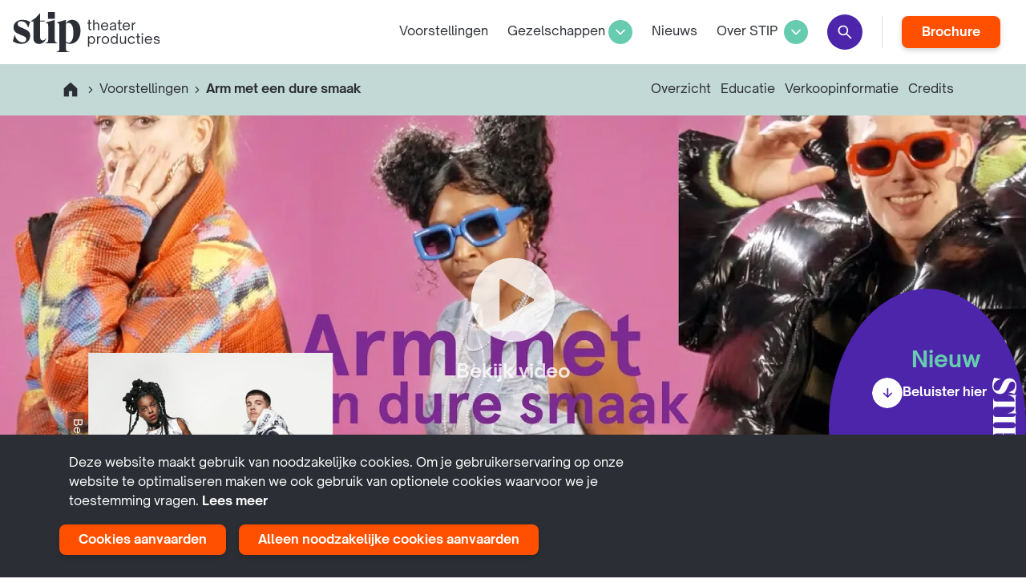

--- FILE ---
content_type: text/html; charset=utf-8
request_url: https://stipproducties.nl/voorstellingen/arm-met-een-dure-smaak/
body_size: 13067
content:




<!DOCTYPE html>
<html class="no-js" lang="en">
    <head>
        <meta charset="utf-8" />
        <title>
            
                Arm met een dure smaak
            
            
                
                    - STIP theaterproducties
                
            
        </title>
        <meta name="description" content="" />
        <meta name="viewport" content="width=device-width, initial-scale=1" />

        <link rel="apple-touch-icon" sizes="180x180" href="/static/img/favicon/apple-touch-icon.8ca2e41bae31.png">
        <link rel="icon" type="image/png" sizes="32x32" href="/static/img/favicon/favicon-32x32.ab18f0b30294.png">
        <link rel="icon" type="image/png" sizes="16x16" href="/static/img/favicon/favicon-16x16.6247c35d7fff.png">
        <link rel="manifest" href="/static/img/favicon/site.35f3698d1ef7.webmanifest">
        <link rel="mask-icon" href="/static/img/favicon/safari-pinned-tab.a3ccb9873bf4.svg" color="#5bbad5">
        <link rel="shortcut icon" href="/static/img/favicon/favicon.9568b56b044d.ico">
        <meta name="msapplication-TileColor" content="#da532c">
        <meta name="msapplication-config" content="/static/img/favicon/browserconfig.03ce6df91601.xml">
        <meta name="theme-color" content="#ffffff">
       
        
        <link rel="stylesheet" href="https://cdn.jsdelivr.net/npm/@denali-design/icons/dist/font/denali-icons-font.css">
        
        <link href="https://cdn.jsdelivr.net/npm/bootstrap@5.1.3/dist/css/bootstrap.min.css" rel="stylesheet" integrity="sha384-1BmE4kWBq78iYhFldvKuhfTAU6auU8tT94WrHftjDbrCEXSU1oBoqyl2QvZ6jIW3" crossorigin="anonymous">
        
        <link rel="stylesheet" type="text/css" href="//cdn.jsdelivr.net/npm/slick-carousel@1.8.1/slick/slick.css"/>
        
        <script src="https://kit.fontawesome.com/46a5714d66.js" crossorigin="anonymous"></script>
        <link rel="stylesheet" type="text/css" href="/static/css/stip.cc91cc7de20b.css">

        <!-- Google Tag Manager -->
        <script>(function(w,d,s,l,i){w[l]=w[l]||[];w[l].push({'gtm.start':
        new Date().getTime(),event:'gtm.js'});var f=d.getElementsByTagName(s)[0],
        j=d.createElement(s),dl=l!='dataLayer'?'&l='+l:'';j.async=true;j.src=
        'https://www.googletagmanager.com/gtm.js?id='+i+dl;f.parentNode.insertBefore(j,f);
        })(window,document,'script','dataLayer','GTM-P3QK2GP');</script>
        <!-- End Google Tag Manager -->

        
            
        

        <meta name="twitter:card" content="summary_large_image">
        <meta name="twitter:title" content="Arm met een dure smaak">
        <meta name="twitter:description" content="">

        
        <meta property="og:url" content="https://stipproducties.nl/voorstellingen/arm-met-een-dure-smaak/" />
        
        <meta property="og:title" content="Arm met een dure smaak" />
        <meta property="og:description" content="" />
        <meta property="og:site_name" content="" />

        
        <meta itemprop='url' content='https://stipproducties.nl/voorstellingen/arm-met-een-dure-smaak/'/>
        
        <meta itemprop="name" content="Arm met een dure smaak">
        <meta itemprop='description' content='' />

        
        
        <meta property="og:title" content="Arm met een dure smaak" />
        
        <meta property="og:image" content="https://stipproducties.nl/media/images/Crop-HNTjong-Arm-dure-smaak-MdeGr.2e16d0ba.fill-1280x853.jpg">
        <meta property="og:image:width" content="1280" />
        <meta property="og:image:height" content="853" />

        

        <meta name="twitter:image" content="https://stipproducties.nl/media/images/Crop-HNTjong-Arm-dure-smaak-MdeGruyter-NdeJong-.original.jpg">

        <meta itemprop='image' content='https://stipproducties.nl/media/images/Crop-HNTjong-Arm-dure-smaak-MdeGruyter-NdeJong-.original.jpg' />

    </head>

    <body class="template-voorstellingen detail-page">

        <!-- Google Tag Manager (noscript) -->
        <noscript><iframe src="https://www.googletagmanager.com/ns.html?id=GTM-P3QK2GP"
        height="0" width="0" style="display:none;visibility:hidden"></iframe></noscript>
        <!-- End Google Tag Manager (noscript) -->

        
        <!-- <section class="logo-xl container-fluid full-width-elem px-0 px-sm-3 d-flex justify-content-left">
            <img class="" src="/static/img/logo-xl.ae7ad87ee9ad.svg"/>
        </section> -->
        <nav class="navbar navbar-inverse navbar-expand-lg navbar-fixed-top container-fluid showNav px-0" role="navigation">
            
            <div class="row gx-2 px-3">
                <a href="/" class="logo col-lg-2 col gx-0"><img class="logo-m" src="/static/img/logo-medium.122f15cc7ca2.svg"/></a>
                
                <div class="col col-lg-10 gx-0 d-lg-none mobile-toggle justify-content-end">
                    <a href="/zoeken/" class="btn btn-primary me-3 btn-lg d-icon d-search"></a>
                    <button class="navbar-toggler btn btn-primary btn-lg d-icon d-menu-hamburger" type="button" data-toggle="collapse" data-target="#mainNav" aria-controls="mainNav" aria-expanded="false" aria-label="Toggle navigation"></button>
                </div>
                
                <div class="col col-10 px-3 px-lg-auto gx-0 collapse navbar-collapse postition-absolute justify-content-end" id="mainNav">
                    <div class="nav  mt-4 mt-lg-0 main-menu">
                        




<ul >
    

    
    <li class="ancestor nav-item">
        <a href="/voorstellingen/">Voorstellingen</a>
        
    </li>
    

    
    




<ul class="p-0 m-0 show-lg">
    <li class="nav-item dropdown ">
        <a class="d-flex align-items-center" href="#" data-bs-toggle="dropdown">Gezelschappen<button class="ms-1 btn btn-primary d-icon d-arrowhead-down"></button></a>
        <ul class="dropdown-menu animate slideIn dropdown-menu-large sub-menu mt-0  position-fixed start-0 end-0">

            <div class="d-flex">
               <div class="w-75">
                   <header>
                       <a class=" menu-title btn hover-transf-r p-0" href="/gezelschappen/">Onze gezelschappen<i class="btn btn-arrow-right m-0 p-0"></i></a>
                  </header>
                  <ul class="d-flex flex-row flex-wrap">
                      
                          <li class="fullwidth-submenu-item mb-3 ">
                              <a class="m-0 d-inline-flex flex-row align-items-center" href="/gezelschappen/de-toneelmakerij/">
                                    <div class="img me-2">
                                        
                                        <img width='66' height="66" src="/media/images/Toneelmakerij-LOGO.2e16d0ba.fill-66x66.png"/>
                                    </div>
                                    <span>De Toneelmakerij</span>
                              </a>
                          </li>
                      
                          <li class="fullwidth-submenu-item mb-3 ">
                              <a class="m-0 d-inline-flex flex-row align-items-center" href="/gezelschappen/het-houten-huis/">
                                    <div class="img me-2">
                                        
                                        <img width='66' height="66" src="/media/images/HHH_Logo_zwart.2e16d0ba.fill-66x66.png"/>
                                    </div>
                                    <span>Het Houten Huis</span>
                              </a>
                          </li>
                      
                          <li class="fullwidth-submenu-item mb-3 ">
                              <a class="m-0 d-inline-flex flex-row align-items-center" href="/gezelschappen/het-laagland/">
                                    <div class="img me-2">
                                        
                                        <img width='66' height="66" src="/media/images/stip-pd-logos_0005_Laagland.2e16d0ba.fill-66x66.jpg"/>
                                    </div>
                                    <span>Het Laagland</span>
                              </a>
                          </li>
                      
                          <li class="fullwidth-submenu-item mb-3 ">
                              <a class="m-0 d-inline-flex flex-row align-items-center" href="/gezelschappen/hntjong/">
                                    <div class="img me-2">
                                        
                                        <img width='66' height="66" src="/media/images/HNT_Jong_Stacked_black_kopie.2e16d0ba.fill-66x66.jpg"/>
                                    </div>
                                    <span>HNTjong</span>
                              </a>
                          </li>
                      
                          <li class="fullwidth-submenu-item mb-3 ">
                              <a class="m-0 d-inline-flex flex-row align-items-center" href="/gezelschappen/theater-sonnevanck/">
                                    <div class="img me-2">
                                        
                                        <img width='66' height="66" src="/media/images/Logo_Sonnevanck-Stip_Site.2e16d0ba.fill-66x66.jpg"/>
                                    </div>
                                    <span>Theater Sonnevanck</span>
                              </a>
                          </li>
                      
                          <li class="fullwidth-submenu-item mb-3 ">
                              <a class="m-0 d-inline-flex flex-row align-items-center" href="/gezelschappen/dehorde/">
                                    <div class="img me-2">
                                        
                                        <img width='66' height="66" src="/media/images/De_Horde_-_logo_tape_-_zwart.2e16d0ba.fill-66x66.png"/>
                                    </div>
                                    <span>Theatergroep De Horde</span>
                              </a>
                          </li>
                      
                          <li class="fullwidth-submenu-item mb-3 ">
                              <a class="m-0 d-inline-flex flex-row align-items-center" href="/gezelschappen/sally-dansgezelschap-maastricht/">
                                    <div class="img me-2">
                                        
                                        <img width='66' height="66" src="/media/images/SALLY.2e16d0ba.fill-66x66.jpg"/>
                                    </div>
                                    <span>SALLY Dansgezelschap Maastricht</span>
                              </a>
                          </li>
                      
                          <li class="fullwidth-submenu-item mb-3 ">
                              <a class="m-0 d-inline-flex flex-row align-items-center" href="/gezelschappen/schippersvangucht/">
                                    <div class="img me-2">
                                        
                                        <img width='66' height="66" src="/media/images/gifje-logo-langzaam.2e16d0ba.fill-66x66.png"/>
                                    </div>
                                    <span>Schippers&amp;VanGucht</span>
                              </a>
                          </li>
                      
                          <li class="fullwidth-submenu-item mb-3 ">
                              <a class="m-0 d-inline-flex flex-row align-items-center" href="/gezelschappen/tg-winterberg/">
                                    <div class="img me-2">
                                        
                                        <img width='66' height="66" src="/media/images/Tg_Winterberg_-_Logo.2e16d0ba.fill-66x66.jpg"/>
                                    </div>
                                    <span>Tg. Winterberg</span>
                              </a>
                          </li>
                      
                          <li class="fullwidth-submenu-item mb-3 ">
                              <a class="m-0 d-inline-flex flex-row align-items-center" href="/gezelschappen/dox/">
                                    <div class="img me-2">
                                        
                                        <img width='66' height="66" src="/media/images/DOX.2e16d0ba.fill-66x66.png"/>
                                    </div>
                                    <span>DOX</span>
                              </a>
                          </li>
                      
                          <li class="fullwidth-submenu-item mb-3 ">
                              <a class="m-0 d-inline-flex flex-row align-items-center" href="/gezelschappen/george-en-eran-producties/">
                                    <div class="img me-2">
                                        
                                        <img width='66' height="66" src="/media/images/01_DEF_LOGO-GE_800x800.2e16d0ba.fill-66x66.jpg"/>
                                    </div>
                                    <span>George &amp; Eran Producties</span>
                              </a>
                          </li>
                      
                          <li class="fullwidth-submenu-item mb-3 ">
                              <a class="m-0 d-inline-flex flex-row align-items-center" href="/gezelschappen/rose-stories/">
                                    <div class="img me-2">
                                        
                                        <img width='66' height="66" src="/media/images/dawncollective-logo-transparant-bg.2e16d0ba.fill-66x66.png"/>
                                    </div>
                                    <span>Dawn Collective</span>
                              </a>
                          </li>
                      
                          <li class="fullwidth-submenu-item mb-3 ">
                              <a class="m-0 d-inline-flex flex-row align-items-center" href="/gezelschappen/studio-figur/">
                                    <div class="img me-2">
                                        
                                        <img width='66' height="66" src="/media/images/84a711_37ebcf93eff24ed1b4a1188e45298.2e16d0ba.fill-66x66.png"/>
                                    </div>
                                    <span>Studio Figur</span>
                              </a>
                          </li>
                      
                          <li class="fullwidth-submenu-item mb-3 ">
                              <a class="m-0 d-inline-flex flex-row align-items-center" href="/gezelschappen/urban-myth/">
                                    <div class="img me-2">
                                        
                                        <img width='66' height="66" src="/media/images/UB.2e16d0ba.fill-66x66.jpg"/>
                                    </div>
                                    <span>Urban Myth</span>
                              </a>
                          </li>
                      
                          <li class="fullwidth-submenu-item mb-3 ">
                              <a class="m-0 d-inline-flex flex-row align-items-center" href="/gezelschappen/boeschoten-guthman/">
                                    <div class="img me-2">
                                        
                                        <img width='66' height="66" src="/media/images/BG-logo_vierkant.2e16d0ba.fill-66x66.png"/>
                                    </div>
                                    <span>Boeschoten &amp; Guthman</span>
                              </a>
                          </li>
                      
                          <li class="fullwidth-submenu-item mb-3 ">
                              <a class="m-0 d-inline-flex flex-row align-items-center" href="/gezelschappen/george-tobal-producties/">
                                    <div class="img me-2">
                                        
                                        <img width='66' height="66" src="/media/images/TOBAL_zwart.2e16d0ba.fill-66x66.png"/>
                                    </div>
                                    <span>George Tobal Producties</span>
                              </a>
                          </li>
                      
                          <li class="fullwidth-submenu-item mb-3 ">
                              <a class="m-0 d-inline-flex flex-row align-items-center" href="/gezelschappen/tafel-van-vijf/">
                                    <div class="img me-2">
                                        
                                        <img width='66' height="66" src="/media/images/grootlogo_TafelvanVijf_zwart.2e16d0ba.fill-66x66.png"/>
                                    </div>
                                    <span>Tafel van Vijf</span>
                              </a>
                          </li>
                      
                          <li class="fullwidth-submenu-item mb-3 ">
                              <a class="m-0 d-inline-flex flex-row align-items-center" href="/gezelschappen/wabisabi/">
                                    <div class="img me-2">
                                        
                                        <img width='66' height="66" src="/media/images/logo_zwart_theater.2e16d0ba.fill-66x66.png"/>
                                    </div>
                                    <span>WabiSabi</span>
                              </a>
                          </li>
                      
                          <li class="fullwidth-submenu-item mb-3 ">
                              <a class="m-0 d-inline-flex flex-row align-items-center" href="/gezelschappen/hetpaleis/">
                                    <div class="img me-2">
                                        
                                        <img width='66' height="66" src="/media/images/hetpaleis_logos_hetpaleis_logo-14.2e16d0ba.fill-66x66.png"/>
                                    </div>
                                    <span>hetpaleis</span>
                              </a>
                          </li>
                      
                  </ul>
               </div>
               <div class="w-25">
                   <header>
                   <span class="menu-title  d-flex align-items-center">STIP theatermakers</span>
                   </header>
                  <ul class="d-flex flex-column flex-wrap">
                      
                          <li class="fullwidth-submenu-item mb-3 ">
                              <a class="m-0 d-inline-flex flex-row align-items-center" href="/gezelschappen/milan-boele-van-hensbroek/">
                                    <div class="img me-2">
                                        
                                        <img width='66' height="66" src="/media/images/Portert_Milan_Boele_van_Hensbroek.2e16d0ba.fill-66x66.jpg"/>
                                    </div>
                                    <span>Milan Boele van Hensbroek</span>
                              </a>
                          </li>
                      
                          <li class="fullwidth-submenu-item mb-3 ">
                              <a class="m-0 d-inline-flex flex-row align-items-center" href="/gezelschappen/sarademonchy/">
                                    <div class="img me-2">
                                        
                                        <img width='66' height="66" src="/media/images/24-03-07-Stip-SarasMysteries4332-ins.2e16d0ba.fill-66x66.jpg"/>
                                    </div>
                                    <span>Sara de Monchy</span>
                              </a>
                          </li>
                      
                          <li class="fullwidth-submenu-item mb-3 ">
                              <a class="m-0 d-inline-flex flex-row align-items-center" href="/gezelschappen/charlie-duran/">
                                    <div class="img me-2">
                                        
                                        <img width='66' height="66" src="/media/images/Charlie_Duran_WEB.2e16d0ba.fill-66x66.jpg"/>
                                    </div>
                                    <span>Charlie Duran</span>
                              </a>
                          </li>
                      
                          <li class="fullwidth-submenu-item mb-3 ">
                              <a class="m-0 d-inline-flex flex-row align-items-center" href="/gezelschappen/sonja-van-ojen-en-hendrik-kegels/">
                                    <div class="img me-2">
                                        
                                        <img width='66' height="66" src="/media/images/Duo_Portretten_Sonja__Hendrik_-_foto.2e16d0ba.fill-66x66.jpg"/>
                                    </div>
                                    <span>Sonja van Ojen &amp; Hendrik Kegels (Plankton)</span>
                              </a>
                          </li>
                      
                          <li class="fullwidth-submenu-item mb-3 ">
                              <a class="m-0 d-inline-flex flex-row align-items-center" href="/gezelschappen/studio-brei/">
                                    <div class="img me-2">
                                        
                                        <img width='66' height="66" src="/media/images/studio_BREI_Julian_Maiwald_9.2e16d0ba.fill-66x66.jpg"/>
                                    </div>
                                    <span>Studio BREI</span>
                              </a>
                          </li>
                      
                          <li class="fullwidth-submenu-item mb-3 ">
                              <a class="m-0 d-inline-flex flex-row align-items-center" href="/gezelschappen/lennart-monaster/">
                                    <div class="img me-2">
                                        
                                        <img width='66' height="66" src="/media/images/Lennart_Monaster_fq8A01Q.2e16d0ba.fill-66x66.jpg"/>
                                    </div>
                                    <span>Lennart Monaster</span>
                              </a>
                          </li>
                      
                          <li class="fullwidth-submenu-item mb-3 ">
                              <a class="m-0 d-inline-flex flex-row align-items-center" href="/gezelschappen/patrick-duijtshoff-en-judith-van-den-berg/">
                                    <div class="img me-2">
                                        
                                        <img width='66' height="66" src=""/>
                                    </div>
                                    <span>Patrick Duijtshoff en Judith van den Berg</span>
                              </a>
                          </li>
                      
                  </ul>
               </div>
            </div>
        </ul>
    </li>
    
    
</ul>

    

    
    <li class=" nav-item">
        <a href="/nieuws/">Nieuws</a>
        
    </li>
    

</ul>

<div class="main-menu-static ">
    

<ul class="p-0 m-0 show-lg">
    <li class="nav-item dropdown ">
        
        <a class="d-flex align-items-center" href="#" data-bs-toggle="dropdown">Over STIP<button class="ms-2 btn btn-primary  d-icon d-arrowhead-down"></button></a>
        
        <ul class="dropdown-menu animate slideIn sub-menu mt-0">

            
                <li class=" dropdown-item d-arrowhead-right d-icon">
                    <a class="d-flex align-items-center" href="/impresariaat-stip/">Impresariaat STIP</a>
                </li>
            
                <li class=" dropdown-item d-arrowhead-right d-icon">
                    <a class="d-flex align-items-center" href="/producent-stip/">Producent STIP</a>
                </li>
            
                <li class=" dropdown-item d-arrowhead-right d-icon">
                    <a class="d-flex align-items-center" href="/stip-studio/">STIP Studio</a>
                </li>
            
                <li class=" dropdown-item d-arrowhead-right d-icon">
                    <a class="d-flex align-items-center" href="/stipcast/">STIPcast</a>
                </li>
            
                <li class=" dropdown-item d-arrowhead-right d-icon">
                    <a class="d-flex align-items-center" href="/team/">Team</a>
                </li>
            
                <li class=" dropdown-item d-arrowhead-right d-icon">
                    <a class="d-flex align-items-center" href="/organisatie/">Organisatie</a>
                </li>
            
                <li class=" dropdown-item d-arrowhead-right d-icon">
                    <a class="d-flex align-items-center" href="/contact/">Contact</a>
                </li>
            
        </ul>
    </li>


</ul>

<section class="hide-lg">
   <h4 class="nav-item mt-4">Over STIP</h4>
    <section class="d-flex flex-column align-items-start">

        
            <a class="   nav-item" href="/impresariaat-stip/">Impresariaat STIP</a>

        
            <a class="   nav-item" href="/producent-stip/">Producent STIP</a>

        
            <a class="   nav-item" href="/stip-studio/">STIP Studio</a>

        
            <a class="   nav-item" href="/stipcast/">STIPcast</a>

        
            <a class="   nav-item" href="/team/">Team</a>

        
            <a class="   nav-item" href="/organisatie/">Organisatie</a>

        
            <a class="   nav-item" href="/contact/">Contact</a>

        
    </section>
</section>
    <section class="nav-item me-0 show-lg">
        <a href="/zoeken/" class="btn btn-primary btn-lg d-icon d-search"></a>
    </section>
</div>



<div class="mt-4 mt-lg-0 ms-lg-4 ps-lg-4 main-menu-static extra-menu-btns ">
    <button class="btn btn-solid flex-row-reverse btn-flamingo btn-txtcolor-white">
       <a href="https://stipproducties.nl/brochure/">Brochure</a>
    </button>
</div>


                    </div>
                </div>
                
            </div>
        </nav>

        

        <section class="sub-header"
             style="">
            <div class="container max-width-elem px-0 px-md-4 d-flex justify-content-between">
                
    <section class="hide show-lg breadcrumb d-flex align-items-center m-0">
        <a href="/" class="d-icon d-home-solid"></a>
        <span class="d-icon d-arrowhead-right"></span>
        <a href="/voorstellingen/">Voorstellingen</a>
        <span class="d-icon d-arrowhead-right"></span>
        <strong>Arm met een dure smaak</strong>
    </section>
    <section class="sub-header-right">
        
        <a class="px-1" href="#overzicht">Overzicht</a>
        
        
        
        <a class="px-1" href="#educatie">Educatie</a>
        
        
        <a class="px-1" href="#gegevens">Verkoopinformatie</a>
        
        
        <a class="px-1" href="#credits">Credits</a>
        
    </section>

            </div>
        </section>

        
    <section class="cover-image">

        
            

                
                
                <div class="block-video d-flex justify-content-center align-items-center" data-bs-toggle="modal" data-bs-target="#headervideoModal" style="background-image: url(https://i.ytimg.com/vi_webp/cRL6PPImBGw/maxresdefault.webp)">
                    
                    <div class="d-icon d-play-circle-solid">
                        Bekijk video
                    </div>
                </div>
                
                <div class="modal fade " id="headervideoModal" aria-labelledby="headervideoModalLabel" aria-hidden="true">
                    <button type="button" class="btn btn-close-wrapper" data-bs-dismiss="modal">
                        <div class="btn btn-close"></div>
                    </button>

                    <div class="modal-dialog modal-xl modal-dialog-centered">
                        <div class="modal-content">
                            <div class="block-embedded_video"><div>
    <iframe width="200" height="113" src="https://www.youtube.com/embed/cRL6PPImBGw?feature=oembed" frameborder="0" allow="accelerometer; autoplay; clipboard-write; encrypted-media; gyroscope; picture-in-picture; web-share" allowfullscreen title="Arm met een dure smaak - Teaser - Het Nationale Theater"></iframe>
</div>
</div>
                        </div>
                        
                    </div>
                    
                </div>
                
                
            
        

        
            <section class="max-width-elem container-fluid p-4 position-absolute bottom-0 start-50 translate-middle-x">

                
                    <div class="hide vo-age vo-age-9">
                
                
                <span>14+</span>
                    </div>

            </section>
        
    </section>
    <section class="full-width-elem voorst-info-cover">
        <section class="max-width-elem container-fluid py-0 py-md-4 p-4 pb-md-5">
        
            <section class="row ">
                <section class="poster-image-mobile d-flex justify-content-center hide-md">
                    <figure class="g-0 m-0 mb-4 poster-image-mobile ">
                        
                            <figcaption><span>Beeld: Marijke de Guyter &amp; Nicolien de Jong</span></figcaption>
                        
                        <img alt="Crop-HNTjong-Arm-dure-smaak-MdeGruyter-NdeJong-1343_C2_sRGB" height="499" src="/media/images/Crop-HNTjong-Arm-dure-smaak-MdeGruyter-NdeJong.width-400.jpg" width="400">
                        
                    </figure>
                    
                        
                            <div class="hide-md vo-age vo-age-9">
                        
                        <span>14+</span></div>
                    
                
                </section>
                <section class='intro col row gx-0 offset-md-4 text-center text-md-start'>
                    <h1>Arm met een dure smaak</h1>
                    <section class='col-md-8 col-lg pe-lg-5 pe-md-3'>
                        <p class="sub_title">Live rich or live lonely</p>
                        
                        <p class="gezelschappen">
                            
                                <a href="/gezelschappen/hntjong/"><span>HNTjong</span></a>
                            
                            
                        </p>
                        <div class="gezelschappen-extern">
                            
                        </div>
                        
                            
                                
                            
                                
                            
                                
                            
                                
                            
                        
                        <figure class="col-9 col-lg-12 g-0 m-0 poster-image">
                            
                                <figcaption><span>Beeld: Marijke de Guyter &amp; Nicolien de Jong</span></figcaption>
                            
                            <img alt="Crop-HNTjong-Arm-dure-smaak-MdeGruyter-NdeJong-1343_C2_sRGB" height="499" src="/media/images/Crop-HNTjong-Arm-dure-smaak-MdeGruyter-NdeJong.width-400.jpg" width="400">
                        </figure>
                    </section>
                    <section class='col-md ps-lg-5 ps-md-3'>
                        <strong>Speelperiode</strong>
                        <p>half feb t/m mrt ‘24</p>
                        <section class="show-info-pills justify-content-center justify-content-md-start">
                            
                            <div class="show-length d-icon d-time">70 minuten</div>
                            
                            
                            <div class="show-kind d-icon">Theater</div>
                            
                            
                        </section> 
                    </section>
                </section>
            </section>
            
        </section>
    </section>


    
    
    
    <section class="max-width-elem container-fluid px-3 px-md-4 content-wrapper py-0 mt-5">
        <div class="row g-0 flex-column-reverse flex-md-row mb-5">
            <aside class="col-md-3 p-0 ps-lg-5 pe-lg-0">
                
                <div class="block-downloads">
<h4 class="pb-2 pl-4 d-icon-flamingo d-icon d-download">Downloads</h4>

    <section class="mb-4">
        <h4 >Publiciteit</h4>
        <ul class="p-0 m-0">
        
            <li><a href="https://drive.google.com/drive/folders/1oCbl5P9oTSc_ejXW6M7fWBF4fT_u-9Kq" target="_blank">PR-kit</a></li>
        
            <li><a href="/documents/296/Tech_lijst_Arm_met_een_dure_smaak_HNTjong_220124_1.pdf" target="_blank">Technische lijst</a></li>
        
            <li><a href="https://www.hnt.nl/voorstellingen/7712/hntjong-gavin-viano/arm-met-een-dure-smaak-14#:~:text=Regisseur%20Gavin%2DViano%20maakt%20een,in%20luxury%20echt%20haalbaar%20is." target="_blank">Speeldata feb - mrt &#x27;24</a></li>
        
        </ul>
    </section>
</div>
                <section class='block-delen pt-4'>
                    <h4 class="pb-2 pl-4 d-icon-flamingo d-icon d-share">Delen</h4>
                    

<section class="social-media-share d-flex ">
        <a href="https://www.facebook.com/sharer/sharer.php?u=https://stipproducties.nl/voorstellingen/arm-met-een-dure-smaak/" target="_blank" class="d-flex align-items-center d-icon d-facebook"></a>
        <a href="http://twitter.com/share?url=https://stipproducties.nl/voorstellingen/arm-met-een-dure-smaak/" target="_blank"  class="d-flex align-items-center d-icon d-twitter"></a>
        <a href="https://www.linkedin.com/sharing/share-offsite/?url=https://stipproducties.nl/voorstellingen/arm-met-een-dure-smaak/" target="_blank" class="d-flex align-items-center d-icon d-linkedin"></a>
</section>
                </section>
            </aside>

            <section class="col-md-7 offset-md-1 px-0 inner-content">
            <span class="anchor" id="overzicht"></span>
            <h2 class="header-box">Overzicht</h2>
            

                
                   <section class="block-paragraph mb-5">
                       <p data-block-key="1riix"><b>Op school wil je er elke dag toe doen. “</b><b><i>Leave a mark. Blend in and survive</i></b><b>.” Je hoopt dat niemand door heeft wat er verder allemaal aan de hand is. Dat je thuis je lunch-box niet gevuld krijgt omdat er geen geld is. Dat je geen vaste veilige woonplek hebt. Dat je je constant anders moet voordoen dan je bent.</b> <b>Aanstormend multitalent Gavin-Viano schrijft en regisseert een voorstelling over verborgen armoede, dromen van rijkdom en de harde realiteit van de straat.</b><br/></p><p data-block-key="aebms">Het is het begin van het jaar en Brienne, Nurulah en Shannah worden eindelijk de leiders. De trendsetters, de smaakmakers. Maar met de stylo die ze nu hebben zullen ze geen real winners worden. Denken ze. Vrezen ze. Ze doen zich rijk voor, maar wanneer zullen ze worden ontmaskerd? Ze zitten naast elkaar, elk met hun geheim. Langzaam ontdekken ze meer van elkaar en dromen ze van een andere wereld, een wereld waarin ze wel rijk zijn. Maar steeds worden ze ruw de realiteit in getrokken want ze missen nog hun chain’s, grills en Balenciaga’s.<br/></p><p data-block-key="l5tg">Volgens een recent onderzoek groeien 270.000 kinderen en jongeren in armoede op. Niet alleen in bijstandsgezinnen, maar ook in families met werkende ouders. Gavin-Viano studeerde in 2021 af aan de Toneelacademie Maastricht als regisseur en maakt uitgesproken visuele voorstellingen over gemeenschappen en onderwerpen die in de samenleving niet goed gehoord worden. Zoals het theatrale concert over liefde <i>Able to fuck love</i> en de voorstelling <i>Bloodscent</i> over seksueel geweld<i>.</i></p>
                   </section>
                
                   <section class="block-usp_block mb-5">
                       
<h4>Highlights</h4>
<section class="usp-block-inner pt-2">
    
        <section class="d-flex">
            <section class="d-icon d-check d-flex "></section>
            <p class='mb-3'>Met visuals van videokunstenaar Wes Broersen (bekend van o.a. Frenna en Eefje de Visser). Wes Broersen combineert licht, lasers en videobeelden tot een nieuw soort theatrale ruimte.</p>
        </section>
    
        <section class="d-flex">
            <section class="d-icon d-check d-flex "></section>
            <p class='mb-3'>Een maatschappelijk thema: de impact van armoede op jongeren wordt zichtbaar en bespreekbaar gemaakt.</p>
        </section>
    
        <section class="d-flex">
            <section class="d-icon d-check d-flex "></section>
            <p class='mb-3'>Gavin-Viano won in 2020 de eerste The Next!, de stimuleringsprijs voor diversiteit en inclusie in de podiumkunsten.</p>
        </section>
    
    
    <img src="/static/img/dots-highlight-block.3b82bbe83100.svg"/>
</section>


                   </section>
                

            
            </section>
        </div>
    </section>

    

    <section class="max-width-elem container-fluid px-3 px-md-4 content-wrapper ">
       <section class="col-md-7 offset-md-4">
            <span class="anchor" id="educatie"></span>
           <div class="block-educatie">

<h3 class="header-box">Educatie</h3>

    <section>
        <h4>Cultuurbeleving</h4>
        <p data-block-key="qfzkx">In de ‘<i>The fake it till you make it’</i> workshop staan we stil bij kansen hebben, kansen krijgen of kansen grijpen. We bespreken vragen als: Welk prijskaartje hangt er aan geluk? Is maakbaarheid voor iedereen? En hoe ben je het meest jezelf? Na afloop van de voorstelling zal er een nagesprek met de zaal plaatsvinden</p>
        
    </section>

    <section>
        <h4>Kerndoelen</h4>
        <p data-block-key="owkmd">48, 50, 51, 52</p>
        
    </section>

</div>
        </section>
    </section>
    
    <section class="max-width-elem container-fluid px-3 px-md-4 content-wrapper ">
        <section class="col-md-7 offset-md-4">
            <span class="anchor" id="gegevens"></span>
        <div class="block-gegevens">
    <h3 class="header-box">Verkoopinformatie</h3>
    <table class="gegevens">
        
            <tr><td>Leeftijd</td><td>14+</td></tr>
        
        
            <tr><td>Onderwijs</td><td>VO klas 2<span class="dot"> • </span>VO klas 3<span class="dot"> • </span>VO klas 4</td></tr>
        
        
            <tr><td>Discipline</td><td>Theater</td></tr>
        
        
        
            <tr><td>Speelperiode</td><td>half feb t/m mrt ‘24</td></tr>
        

        
            <tr><td>Tijdsduur</td><td>70 minuten</td></tr>
        
        
            <tr><td>Speeloppervlakte</td><td><p>7 x 7 x 5</p></td></tr>
        
        
            <tr><td>Maximum aantal bezoekers</td><td><p>max. 250 bezoekers / max. 150 leerlingen</p></td></tr>
        
        
    </table></div>
        </section>
    </section>
    
    <section class="max-width-elem container-fluid px-3 px-md-4 content-wrapper ">
        <section class="col-md-7 offset-md-4">
            <span class="anchor" id="credits"></span>
        <div class="block-credits_new">
<h3 class="header-box">Credits</h3>

    <div class="credits-highlight">
        
        <img src="/media/images/HNT_Jong_Stacked_black_kopie.2e16d0ba.fill-140x140.jpg"/>
        <section class="d-flex align-items-start justify-content-center justify-content-md-between flex-column">
            
            <h4 class="m-0">HNTjong</h4>
            <button class="hide-xs btn btn-arrow-right invert-color">
                <a  href="/gezelschappen/hntjong/">Bekijk profiel</a>
            </button>
        </section>
    </div>





<table class="gegevens">

    <tr>
        <td>Concept</td> <td></td><td>Gavin Viano</td>
        
    </tr>
<!--     <tr><td></td></tr> -->

    <tr>
        <td>Spel</td> <td></td><td>Rochelle Deekman, Olaf Ait Tami, Florence Vos Weeda</td>
        
    </tr>
<!--     <tr><td></td></tr> -->

    <tr>
        <td>Lichtontwerp</td> <td></td><td>Wes Broersen</td>
        
    </tr>
<!--     <tr><td></td></tr> -->

    <tr>
        <td>Dramaturgie</td> <td></td><td>Martine Manten</td>
        
    </tr>
<!--     <tr><td></td></tr> -->

</table>
</div>
        </section>
    </section>

<section class="cblock-news suggestions full-width-elem">
    <section class="full-width-elem">
        
        <div class="max-width-elem header-box border-bottom-0 px-3 flex-column flex-md-row align-items-md-center align-items-start justify-content-start justify-content-md-between">
            <h3>Gerelateerde voorstellingen</h3><a href="/voorstellingen/">Alle voorstellingen <i class="btn btn-arrow-right"></i></a>
        </div>
        
        <div class="my-slick-slider my-3  voorstellingen-list" >
            
                
                    

<a href="/voorstellingen/dag-poes-reprise/" class="li-voorstelling col-12 col-sm-4 px-sm-2 pb-4 gx-0">
    <section class="voorstelling-teaser">
        <div class="voorstelling-image">
            <img alt="Kopie van crop-HNTjong-Dag-Poes-MdeGruyter-NdeJong-7724 1_RGB" height="332" src="/media/images/Kopie_van_crop-HNTjong-Dag-Poes-Md.2e16d0ba.fill-244x332.jpg" width="244">
            <div class='metadata-wrapper d-flex align-items-end flex-column'>
                
            
            
            
                
                    <div class="vo-age">
                
                    <span>4+</span>
                </div>
                
            
                    </div>
        </div>
        
        <section class='teaser-content'>
            <span class="vo-label">
                HNTjong
                
            </span>
            <h3>Dag Poes (reprise)</h3>
            <p>Muzikale voorstelling over ontmoeten en afscheid nemen</p>
        </section>
    </section>

</a>
                
                    

<a href="/voorstellingen/time-machine/" class="li-voorstelling col-12 col-sm-4 px-sm-2 pb-4 gx-0">
    <section class="voorstelling-teaser">
        <div class="voorstelling-image">
            <img alt="Kopie van hntmarketing_a_young_man_of_16_years_standing_in_front_of_the_c_b51075b1-b308-4ba9-b0ef-dc68a41f4021 (1)" height="332" src="/media/images/Kopie_van_hntmarketing_a_young_man.2e16d0ba.fill-244x332.png" width="244">
            <div class='metadata-wrapper d-flex align-items-end flex-column'>
                
            
            
            
                
                    <div class="vo-age vo-age-9">
                
                    <span>14+</span>
                </div>
                
            
                    </div>
        </div>
        
        <section class='teaser-content'>
            <span class="vo-label">
                HNTjong
                
            </span>
            <h3>Time Machine</h3>
            <p>Een meeslepende whodunnit in een unieke setting</p>
        </section>
    </section>

</a>
                
                    

<a href="/voorstellingen/banger-dan-ik/" class="li-voorstelling col-12 col-sm-4 px-sm-2 pb-4 gx-0">
    <section class="voorstelling-teaser">
        <div class="voorstelling-image">
            <img alt="Bangerdanik_HNTjong_Tijdelijkbeeld_GemaaktdoorAI" height="332" src="/media/images/Bangerdanik_HNTjong_Tijdelijkbeeld.2e16d0ba.fill-244x332.png" width="244">
            <div class='metadata-wrapper d-flex align-items-end flex-column'>
                
            
            
            
                
                    <div class="vo-age vo-age-5">
                
                    <span>7+</span>
                </div>
                
            
                    </div>
        </div>
        
        <section class='teaser-content'>
            <span class="vo-label">
                HNTjong
                
            </span>
            <h3>Banger dan ik</h3>
            <p>Schrik niet! Dit is een griezelig lieve voorstelling</p>
        </section>
    </section>

</a>
                
                    

<a href="/voorstellingen/weirdo/" class="li-voorstelling col-12 col-sm-4 px-sm-2 pb-4 gx-0">
    <section class="voorstelling-teaser">
        <div class="voorstelling-image">
            <img alt="Archive-LR-wide-HNTjong-Weirdo-MdeGruyter-NdeJong7550_C4_lndsctif_b_RGB" height="332" src="/media/images/Archive-LR-wide-HNTjong-Weirdo-Mde.2e16d0ba.fill-244x332.jpg" width="244">
            <div class='metadata-wrapper d-flex align-items-end flex-column'>
                
            
            
            
                
                    <div class="vo-age vo-age-9">
                
                    <span>12+</span>
                </div>
                
            
                    </div>
        </div>
        
        <section class='teaser-content'>
            <span class="vo-label">
                HNTjong
                
            </span>
            <h3>Weirdo</h3>
            <p>Wat als iedereen opeens je gedachten kan horen?</p>
        </section>
    </section>

</a>
                
                    

<a href="/voorstellingen/dagpoes/" class="li-voorstelling col-12 col-sm-4 px-sm-2 pb-4 gx-0">
    <section class="voorstelling-teaser">
        <div class="voorstelling-image">
            <img alt="Archive-LR-HNTjong-Dag-Poes-MdeGruyter-NdeJong-7724 1_RGB" height="332" src="/media/images/Archive-LR-HNTjong-Dag-Poes-MdeGru.2e16d0ba.fill-244x332.jpg" width="244">
            <div class='metadata-wrapper d-flex align-items-end flex-column'>
                
            
            
            
                
                    <div class="vo-age">
                
                    <span>4+</span>
                </div>
                
            
                    </div>
        </div>
        
        <section class='teaser-content'>
            <span class="vo-label">
                HNTjong
                
            </span>
            <h3>Dag Poes</h3>
            <p>Een poëtische voorstelling vol muziek en liedjes over ontmoeten en afscheid nemen</p>
        </section>
    </section>

</a>
                
                    

<a href="/voorstellingen/captainfantastic/" class="li-voorstelling col-12 col-sm-4 px-sm-2 pb-4 gx-0">
    <section class="voorstelling-teaser">
        <div class="voorstelling-image">
            <img alt="crop-HNTjong-Captain-Fantastic-MdeGruyter-NdeJong-8179_01-sRGB" height="332" src="/media/images/crop-HNTjong-Captain-Fantastic-Mde.2e16d0ba.fill-244x332.jpg" width="244">
            <div class='metadata-wrapper d-flex align-items-end flex-column'>
                
            
            
            
                
                    <div class="vo-age vo-age-9">
                
                    <span>8+</span>
                </div>
                
            
                    </div>
        </div>
        
        <section class='teaser-content'>
            <span class="vo-label">
                HNTjong
                
            </span>
            <h3>Captain Fantastic</h3>
            <p>Muzikale familievoorstelling over opvoeden buiten de lijntjes en één zijn met de natuur</p>
        </section>
    </section>

</a>
                
                    

<a href="/voorstellingen/a-country-inside-my-head/" class="li-voorstelling col-12 col-sm-4 px-sm-2 pb-4 gx-0 greyed-out">
    <section class="voorstelling-teaser">
        <div class="voorstelling-image">
            <img alt="IMG_9331 (2)" height="332" src="/media/images/IMG_9331_2.2e16d0ba.fill-244x332.jpg" width="244">
            <div class='metadata-wrapper d-flex align-items-end flex-column'>
                
            
            
            
                
                    <div class="vo-age vo-age-9">
                
                    <span>12+</span>
                </div>
                
            
                    </div>
        </div>
        
        <section class='teaser-content'>
            <span class="vo-label">
                HNTjong
                
            </span>
            <h3>A Country Inside My Head</h3>
            <p>“Krachtige voorstelling over de pijn van het achteromkijken”</p>
        </section>
    </section>

</a>
                
                    

<a href="/voorstellingen/vreemd-ding/" class="li-voorstelling col-12 col-sm-4 px-sm-2 pb-4 gx-0 greyed-out">
    <section class="voorstelling-teaser">
        <div class="voorstelling-image">
            <img alt="crop-HNTjong-Vreemdding-MdeGruyter-NdeJong-9315_C2_RGB" height="332" src="/media/images/crop-HNTjong-Vreemdding-MdeGruyter.2e16d0ba.fill-244x332.jpg" width="244">
            <div class='metadata-wrapper d-flex align-items-end flex-column'>
                
            
            
            
                
                    <div class="vo-age vo-age-5">
                
                    <span>6+</span>
                </div>
                
            
                    </div>
        </div>
        
        <section class='teaser-content'>
            <span class="vo-label">
                HNTjong
                
            </span>
            <h3>Vreemd Ding</h3>
            <p>Je weg vinden in een veranderende, wonderlijke wereld</p>
        </section>
    </section>

</a>
                
                    

<a href="/voorstellingen/alleen-maar-lieve-jongens/" class="li-voorstelling col-12 col-sm-4 px-sm-2 pb-4 gx-0 greyed-out">
    <section class="voorstelling-teaser">
        <div class="voorstelling-image">
            <img alt="crop-HNTjong-Alleen maar lieve jongens-MdeGruyter-NdeJong-9218_RGB" height="332" src="/media/images/crop-HNTjong-Alleen_maar_lieve_jon.2e16d0ba.fill-244x332.jpg" width="244">
            <div class='metadata-wrapper d-flex align-items-end flex-column'>
                
            
            
            
                
                    <div class="vo-age vo-age-9">
                
                    <span>8+</span>
                </div>
                
            
                    </div>
        </div>
        
        <section class='teaser-content'>
            <span class="vo-label">
                HNTjong
                
            </span>
            <h3>Alleen maar lieve jongens</h3>
            <p>Een fantasierijke voorstelling vol verwondering</p>
        </section>
    </section>

</a>
                
                    

<a href="/voorstellingen/romeo-julia/" class="li-voorstelling col-12 col-sm-4 px-sm-2 pb-4 gx-0 greyed-out">
    <section class="voorstelling-teaser">
        <div class="voorstelling-image">
            <img alt="campagne beeld" height="332" src="/media/images/Romeo_Julia_bewerkt_p69z1Tt.2e16d0ba.fill-244x332.jpg" width="244">
            <div class='metadata-wrapper d-flex align-items-end flex-column'>
                
            
            
                    </div>
        </div>
        
        <section class='teaser-content'>
            <span class="vo-label">
                HNTjong
                
            </span>
            <h3>Romeo &amp; Julia</h3>
            <p>Dance – Bollywood – Shakespeare</p>
        </section>
    </section>

</a>
                
                    

<a href="/voorstellingen/emoji-explosie/" class="li-voorstelling col-12 col-sm-4 px-sm-2 pb-4 gx-0 greyed-out">
    <section class="voorstelling-teaser">
        <div class="voorstelling-image">
            <img alt="Crop-HNTJong-Emoji-Explosie-MdeGruyter-NdeJong-1228_C1_sRGB" height="332" src="/media/images/Crop-HNTJong-Emoji-Explosie-MdeGru.2e16d0ba.fill-244x332.jpg" width="244">
            <div class='metadata-wrapper d-flex align-items-end flex-column'>
                
            
            
            
                
                    <div class="vo-age vo-age-9">
                
                    <span>8+</span>
                </div>
                
            
                    </div>
        </div>
        
        <section class='teaser-content'>
            <span class="vo-label">
                HNTjong
                
            </span>
            <h3>Emoji Explosie</h3>
            <p>😡😍😭🤯</p>
        </section>
    </section>

</a>
                
                    

<a href="/voorstellingen/lets-talk-about-sex/" class="li-voorstelling col-12 col-sm-4 px-sm-2 pb-4 gx-0 greyed-out">
    <section class="voorstelling-teaser">
        <div class="voorstelling-image">
            <img alt="Crop-HNTJong-Let&#x27;s-talk-about-sex-MdeGruyter-Ndejong-0496_C1_sRGB" height="332" src="/media/images/Crop-HNTJong-Lets-talk-about-sex-M.2e16d0ba.fill-244x332.jpg" width="244">
            <div class='metadata-wrapper d-flex align-items-end flex-column'>
                
            
            
                    </div>
        </div>
        
        <section class='teaser-content'>
            <span class="vo-label">
                HNTjong
                
            </span>
            <h3>Let&#x27;s talk about sex</h3>
            <p>... zo dichtbij dat je ieder haartje ziet. Iedere porie. Ieder littekentje…</p>
        </section>
    </section>

</a>
                
                    

<a href="/voorstellingen/trojan-wars/" class="li-voorstelling col-12 col-sm-4 px-sm-2 pb-4 gx-0 greyed-out">
    <section class="voorstelling-teaser">
        <div class="voorstelling-image">
            <img alt="HNTjong - Trojan Wars - Bowie Verschuuren - scenefoto3.jpg" height="332" src="/media/images/HNTjong_-_Trojan_Wars_-_Bowie_Vers.150672f3.fill-244x332.jpg" width="244">
            <div class='metadata-wrapper d-flex align-items-end flex-column'>
                
            
            
            
                
                    <div class="vo-age vo-age-9">
                
                    <span>14+</span>
                </div>
                
            
                    </div>
        </div>
        
        <section class='teaser-content'>
            <span class="vo-label">
                HNTjong
                
            </span>
            <h3>Trojan Wars</h3>
            <p>Verpletterende bingewatch-marathon met eten, drinken en livemuziek</p>
        </section>
    </section>

</a>
                
                    

<a href="/voorstellingen/oma-is-een-avatar/" class="li-voorstelling col-12 col-sm-4 px-sm-2 pb-4 gx-0 greyed-out">
    <section class="voorstelling-teaser">
        <div class="voorstelling-image">
            <img alt="crop-HNTjong-Oma_is_een_Avatar-MdeGruyter_NdeJong-0325_C4_RGB.jpg" height="332" src="/media/images/crop-HNTjong-Oma_is_een_Avatar-Mde.2e16d0ba.fill-244x332.jpg" width="244">
            <div class='metadata-wrapper d-flex align-items-end flex-column'>
                
            
            
            
                
                    <div class="vo-age vo-age-9">
                
                    <span>8+</span>
                </div>
                
            
                    </div>
        </div>
        
        <section class='teaser-content'>
            <span class="vo-label">
                HNTjong
                
            </span>
            <h3>Oma is een Avatar</h3>
            <p>Over online leven, rouwen en afscheid nemen</p>
        </section>
    </section>

</a>
                
                    

<a href="/voorstellingen/supernormaal/" class="li-voorstelling col-12 col-sm-4 px-sm-2 pb-4 gx-0 greyed-out">
    <section class="voorstelling-teaser">
        <div class="voorstelling-image">
            <img alt="Salih_Kilic_0026 (2)" height="332" src="/media/images/Salih_Kilic_0026_2_EGwgGS1.2e16d0ba.fill-244x332.jpg" width="244">
            <div class='metadata-wrapper d-flex align-items-end flex-column'>
                
            
            
            
                
                    <div class="vo-age vo-age-5">
                
                    <span>5+</span>
                </div>
                
            
                    </div>
        </div>
        
        <section class='teaser-content'>
            <span class="vo-label">
                HNTjong
                
            </span>
            <h3>Supernormaal</h3>
            <p>Een hartverwarmende knipoog naar iedereen die zich wel eens anders voelt</p>
        </section>
    </section>

</a>
                
                    

<a href="/voorstellingen/stom/" class="li-voorstelling col-12 col-sm-4 px-sm-2 pb-4 gx-0 greyed-out">
    <section class="voorstelling-teaser">
        <div class="voorstelling-image">
            <img alt="STOM.jpg" height="332" src="/media/images/crop_HNTjong_Stom_MdeGruyter_NdeJo.2e16d0ba.fill-244x332.jpg" width="244">
            <div class='metadata-wrapper d-flex align-items-end flex-column'>
                
            
            
            
                
                    <div class="vo-age vo-age-9">
                
                    <span>10+</span>
                </div>
                
            
                    </div>
        </div>
        
        <section class='teaser-content'>
            <span class="vo-label">
                HNTjong
                
            </span>
            <h3>STOM</h3>
            <p>Een stil protest vol muziek</p>
        </section>
    </section>

</a>
                
                    

<a href="/voorstellingen/queer/" class="li-voorstelling col-12 col-sm-4 px-sm-2 pb-4 gx-0 greyed-out">
    <section class="voorstelling-teaser">
        <div class="voorstelling-image">
            <img alt="HNTjong_Queer_combibeeld_liggend3.jpg" height="332" src="/media/images/HNTjong_Queer_combibeeld_liggend3.2e16d0ba.fill-244x332.jpg" width="244">
            <div class='metadata-wrapper d-flex align-items-end flex-column'>
                
            
            
                    </div>
        </div>
        
        <section class='teaser-content'>
            <span class="vo-label">
                HNTjong
                
            </span>
            <h3>QUEER PLANET</h3>
            <p>Confetti-voorstelling met een all queer cast</p>
        </section>
    </section>

</a>
                
                    

<a href="/voorstellingen/erik-of-het-klein-insectenboek/" class="li-voorstelling col-12 col-sm-4 px-sm-2 pb-4 gx-0 greyed-out">
    <section class="voorstelling-teaser">
        <div class="voorstelling-image">
            <img alt="HNTjong-Eric-Insectenboek_MdeGruyter_NdeJong.jpg" height="332" src="/media/images/HNTjong-Eric-Insectenboek_MdeGruyt.2e16d0ba.fill-244x332.jpg" width="244">
            <div class='metadata-wrapper d-flex align-items-end flex-column'>
                
            
            
            
                
                    <div class="vo-age vo-age-9">
                
                    <span>8+</span>
                </div>
                
            
                    </div>
        </div>
        
        <section class='teaser-content'>
            <span class="vo-label">
                HNTjong
                
            </span>
            <h3>Erik of het klein insectenboek</h3>
            <p>#savetheplanetnow</p>
        </section>
    </section>

</a>
                
        </div>
        
    </section>
</section>




        
        <section class="over-stip container-fluid max-width-elem px-4 pb-0">
            <section class='row align-items-center'>
                <section class="col-md-6 pt-3 pb-0">
                    

<h2>Over STIP</h2>
<ul>

    <li class="">
        <a href="/impresariaat-stip/">Impresariaat STIP</a>
    </li>

    <li class="">
        <a href="/producent-stip/">Producent STIP</a>
    </li>

    <li class="">
        <a href="/stip-studio/">STIP Studio</a>
    </li>

    <li class="">
        <a href="/stipcast/">STIPcast</a>
    </li>

    <li class="">
        <a href="/team/">Team</a>
    </li>

    <li class="">
        <a href="/organisatie/">Organisatie</a>
    </li>

    <li class="">
        <a href="/contact/">Contact</a>
    </li>

</ul>
                </section>
            <section class="col-md-6 d-flex justify-content-center over-stip-img" >
                <section>
                    <img alt="SUN_5191" height="440" src="/media/images/Geenoogdicht_SunnyJagesar.2e16d0ba.fill-578x440.jpg" width="578">
                </section>
            </section>
            </section>
        </section>
        

        


<footer>
    <section class="main-footer">
        
        <a href="/stipcast" class="highlight-circle highlight-circle-side col-2 position-fixed p-4 pe-0 p-md-5 pe-md-0 d-flex justify-content-center flex-column ">
            <div class="m-3 d-flex flex-column align-items-center" style="width: max(13vw, 70px)">
                <label class="font-criativa bold-main-font">Nieuw</label>
                <div class="rotate-90deg d-flex flex-column align-items-start gap-2">
                    <h1>STIPcast</h1>
                    <button class="btn whitetext btn-arrow text-right"><span> Beluister hier </span></button>
                </div> 
            </div>
        </a>
        <div class="container row max-width-elem px-4">
            <div class="col-md-6 col-lg">
                <h4>STIP theaterproducties</h4>
                <p>Nieuwe Leliestraat 169</p>
                <p>1015 HD Amsterdam</p>
                <br/>
                <p>020 - 623 0 623</p>
                <p><a href="mailto:info@stipproducties.nl">info@stipproducties.nl</a></p>
            </div>
            <div class="col-md-6 col-lg">
                <h4>Nieuwsbrief</h4>
                <button class="mb-3 btn btn-solid flex-row-reverse btn-light btn-txtcolor-black d-icon d-arrow-right">
                    <a
                        href="/inschrijven-nieuwsbrief/"
                    >Aanmelden</a>
                </button>
                <ul class="pt-5">
                    <li><a class="d-icon d-linkedin" href="https://www.linkedin.com/company/stip-theaterproducties/?originalSubdomain=nl" target="_blank">Linkedin</a></li>
                    <li><a class="d-icon d-instagram" href="https://www.instagram.com/stipproducties/" target="_blank">Instagram</a></li>
                    <li><a class="d-icon d-youtube" href="https://www.youtube.com/channel/UCipzKxc2esmpYizLED-1Avw" target="_blank">YouTube</a></li>
                    <li><a class="d-icon d-facebook" href="https://www.facebook.com/stipproducties/" target="_blank">Facebook</a></li>
                </ul>
            </div>
            <div class="col-md-6 col-lg hide">
                <ul>
                    <li><a href="/gezelschappen/">Gezelschappen</a></li>
                    <li><a href="/voorstellingen/">Voorstellingen</a></li>
                    <li><a href="/nieuws/">Nieuws</a></li>
                </ul>
                <br/>
                <ul>
                    <li><a href="https://onstage.stipproducties.nl/" target="_blank">STIP on Stage</a></li>
                </ul>
                <br/>
                <ul>
                    <li><a href="/colofon/">Colofon</a></li>
                    <li><a href="/privacy-policy/">Privacy Policy</a></li>
                </ul>
            </div>
            <div class="col-md-6 col-lg hide">
                


<h4>Over STIP</h4>
<ul>

    <li class="">
        <a href="/impresariaat-stip/">Impresariaat STIP</a>
    </li>

    <li class="">
        <a href="/producent-stip/">Producent STIP</a>
    </li>

    <li class="">
        <a href="/stip-studio/">STIP Studio</a>
    </li>

    <li class="">
        <a href="/stipcast/">STIPcast</a>
    </li>

    <li class="">
        <a href="/team/">Team</a>
    </li>

    <li class="">
        <a href="/organisatie/">Organisatie</a>
    </li>

    <li class="">
        <a href="/contact/">Contact</a>
    </li>

</ul>
            </div>
        </div>
    </section>
    <section class="sub-footer">
        © 2025 Stichting Theater Initiatieven en Produkties
    </section>
</footer>

        
        <section id="cookie_consent">
            <div class="container-fluid row max-width-elem pt-4">
                <p class="col-12 col-md-8">Deze website maakt gebruik van noodzakelijke cookies. Om je gebruikerservaring op onze website te optimaliseren maken we ook gebruik van optionele cookies waarvoor we je toestemming vragen. <a href="/privacy-policy/">Lees meer</a></p>
                <form action="/cookie_consent/" method="post" class="row">
                    <input type="hidden" name="csrfmiddlewaretoken" value="xKb9hMtA2xPwqILknkkMTRn3putQel64Kgv3KucVOxRD1amHo2MD5h6YzpPhAonL">
                    <button type="submit" name="save" value="accept" class="custom-btn col-12 col-md-auto mb-2">Cookies aanvaarden</button>
                    <button type="submit" name="save" value="decline" class="custom-btn col-12 col-md-auto  px-0 m-0 mx-md-3 mb-2">Alleen noodzakelijke cookies aanvaarden</button>
                </form>
            </div>
        </section>
        
        
        <!-- jQuery -->        
        <script src="https://code.jquery.com/jquery-3.3.1.slim.min.js" integrity="sha384-q8i/X+965DzO0rT7abK41JStQIAqVgRVzpbzo5smXKp4YfRvH+8abtTE1Pi6jizo" crossorigin="anonymous"></script>
        <script src="https://stackpath.bootstrapcdn.com/bootstrap/4.3.1/js/bootstrap.min.js" integrity="sha384-JjSmVgyd0p3pXB1rRibZUAYoIIy6OrQ6VrjIEaFf/nJGzIxFDsf4x0xIM+B07jRM" crossorigin="anonymous"></script>
        <script type="text/javascript" src="//cdn.jsdelivr.net/npm/slick-carousel@1.8.1/slick/slick.min.js"></script>
<!--        masonry layout -->
        <script src="https://cdn.jsdelivr.net/npm/masonry-layout@4.2.2/dist/masonry.pkgd.min.js" integrity="sha384-GNFwBvfVxBkLMJpYMOABq3c+d3KnQxudP/mGPkzpZSTYykLBNsZEnG2D9G/X/+7D" crossorigin="anonymous" async></script>
        
        <!-- JavaScript Bundle with Popper -->
        <script src="https://cdn.jsdelivr.net/npm/bootstrap@5.1.3/dist/js/bootstrap.bundle.min.js" integrity="sha384-ka7Sk0Gln4gmtz2MlQnikT1wXgYsOg+OMhuP+IlRH9sENBO0LRn5q+8nbTov4+1p" crossorigin="anonymous"></script>
        
        
        <script type="text/javascript" src="/static/js/stip.0063b78e1624.js"></script>

        
            
        
    </body>
</html>


--- FILE ---
content_type: text/css; charset=utf-8
request_url: https://cdn.jsdelivr.net/npm/@denali-design/icons/dist/font/denali-icons-font.css
body_size: 7896
content:
@font-face {
    font-family: "denali-icons-font";
    src: url("./denali-icons-font.woff2?72ecc24e8fdcf8ef8d57332bdf66e0a7") format("woff2");
}

.d-icon:before {
    font-family: denali-icons-font !important;
    font-style: normal;
    font-weight: normal !important;
    font-variant: normal;
    text-transform: none;
    line-height: 1;
    -webkit-font-smoothing: antialiased;
    -moz-osx-font-smoothing: grayscale;
}

.d-icon.d-abstract:before {
    content: "\f101";
}
.d-icon.d-accessibility-assisted-listening-solid:before {
    content: "\f102";
}
.d-icon.d-accessibility-assisted-listening:before {
    content: "\f103";
}
.d-icon.d-accessibility-blind-solid:before {
    content: "\f104";
}
.d-icon.d-accessibility-blind:before {
    content: "\f105";
}
.d-icon.d-accessibility-braille-solid:before {
    content: "\f106";
}
.d-icon.d-accessibility-braille:before {
    content: "\f107";
}
.d-icon.d-accessibility-circle-solid:before {
    content: "\f108";
}
.d-icon.d-accessibility-circle:before {
    content: "\f109";
}
.d-icon.d-accessibility-cognitive-disability-solid:before {
    content: "\f10a";
}
.d-icon.d-accessibility-cognitive-disability:before {
    content: "\f10b";
}
.d-icon.d-accessibility-deaf-solid:before {
    content: "\f10c";
}
.d-icon.d-accessibility-deaf:before {
    content: "\f10d";
}
.d-icon.d-accessibility-hearing-solid:before {
    content: "\f10e";
}
.d-icon.d-accessibility-hearing:before {
    content: "\f10f";
}
.d-icon.d-accessibility-sign-language-solid:before {
    content: "\f110";
}
.d-icon.d-accessibility-sign-language:before {
    content: "\f111";
}
.d-icon.d-accessibility-solid:before {
    content: "\f112";
}
.d-icon.d-accessibility:before {
    content: "\f113";
}
.d-icon.d-accessible-solid:before {
    content: "\f114";
}
.d-icon.d-accessible:before {
    content: "\f115";
}
.d-icon.d-activity-solid:before {
    content: "\f116";
}
.d-icon.d-activity:before {
    content: "\f117";
}
.d-icon.d-add-circle-solid:before {
    content: "\f118";
}
.d-icon.d-add-circle:before {
    content: "\f119";
}
.d-icon.d-add-solid:before {
    content: "\f11a";
}
.d-icon.d-add-square-solid:before {
    content: "\f11b";
}
.d-icon.d-add-square:before {
    content: "\f11c";
}
.d-icon.d-add:before {
    content: "\f11d";
}
.d-icon.d-adobe-xd:before {
    content: "\f11e";
}
.d-icon.d-ai-solid:before {
    content: "\f11f";
}
.d-icon.d-ai:before {
    content: "\f120";
}
.d-icon.d-airplane-slash-solid:before {
    content: "\f121";
}
.d-icon.d-airplane-slash:before {
    content: "\f122";
}
.d-icon.d-airplane-solid:before {
    content: "\f123";
}
.d-icon.d-airplane:before {
    content: "\f124";
}
.d-icon.d-align-bottom-solid:before {
    content: "\f125";
}
.d-icon.d-align-bottom:before {
    content: "\f126";
}
.d-icon.d-align-center-solid:before {
    content: "\f127";
}
.d-icon.d-align-center:before {
    content: "\f128";
}
.d-icon.d-align-object-bottom-solid:before {
    content: "\f129";
}
.d-icon.d-align-object-bottom:before {
    content: "\f12a";
}
.d-icon.d-align-object-center-solid:before {
    content: "\f12b";
}
.d-icon.d-align-object-center:before {
    content: "\f12c";
}
.d-icon.d-align-object-horizontal-solid:before {
    content: "\f12d";
}
.d-icon.d-align-object-horizontal:before {
    content: "\f12e";
}
.d-icon.d-align-object-left-solid:before {
    content: "\f12f";
}
.d-icon.d-align-object-left:before {
    content: "\f130";
}
.d-icon.d-align-object-right-solid:before {
    content: "\f131";
}
.d-icon.d-align-object-right:before {
    content: "\f132";
}
.d-icon.d-align-object-top-solid:before {
    content: "\f133";
}
.d-icon.d-align-object-top:before {
    content: "\f134";
}
.d-icon.d-align-object-vertical-solid:before {
    content: "\f135";
}
.d-icon.d-align-object-vertical:before {
    content: "\f136";
}
.d-icon.d-align-top-solid:before {
    content: "\f137";
}
.d-icon.d-align-top:before {
    content: "\f138";
}
.d-icon.d-ambulance-solid:before {
    content: "\f139";
}
.d-icon.d-ambulance:before {
    content: "\f13a";
}
.d-icon.d-android:before {
    content: "\f13b";
}
.d-icon.d-angular:before {
    content: "\f13c";
}
.d-icon.d-apple-ios:before {
    content: "\f13d";
}
.d-icon.d-apple:before {
    content: "\f13e";
}
.d-icon.d-apps-large-solid:before {
    content: "\f13f";
}
.d-icon.d-apps-large:before {
    content: "\f140";
}
.d-icon.d-apps-small-solid:before {
    content: "\f141";
}
.d-icon.d-apps-small:before {
    content: "\f142";
}
.d-icon.d-archive-solid:before {
    content: "\f143";
}
.d-icon.d-archive:before {
    content: "\f144";
}
.d-icon.d-arrow-back-solid:before {
    content: "\f145";
}
.d-icon.d-arrow-back:before {
    content: "\f146";
}
.d-icon.d-arrow-block-down-solid:before {
    content: "\f147";
}
.d-icon.d-arrow-block-down:before {
    content: "\f148";
}
.d-icon.d-arrow-block-left-solid:before {
    content: "\f149";
}
.d-icon.d-arrow-block-left:before {
    content: "\f14a";
}
.d-icon.d-arrow-block-right-solid:before {
    content: "\f14b";
}
.d-icon.d-arrow-block-right:before {
    content: "\f14c";
}
.d-icon.d-arrow-block-up-solid:before {
    content: "\f14d";
}
.d-icon.d-arrow-block-up:before {
    content: "\f14e";
}
.d-icon.d-arrow-down-solid:before {
    content: "\f14f";
}
.d-icon.d-arrow-down:before {
    content: "\f150";
}
.d-icon.d-arrow-left-solid:before {
    content: "\f151";
}
.d-icon.d-arrow-left:before {
    content: "\f152";
}
.d-icon.d-arrow-right-solid:before {
    content: "\f153";
}
.d-icon.d-arrow-right:before {
    content: "\f154";
}
.d-icon.d-arrow-skip-back-solid:before {
    content: "\f155";
}
.d-icon.d-arrow-skip-back:before {
    content: "\f156";
}
.d-icon.d-arrow-skip-forward-solid:before {
    content: "\f157";
}
.d-icon.d-arrow-skip-forward:before {
    content: "\f158";
}
.d-icon.d-arrow-sort-solid:before {
    content: "\f159";
}
.d-icon.d-arrow-sort:before {
    content: "\f15a";
}
.d-icon.d-arrow-up-solid:before {
    content: "\f15b";
}
.d-icon.d-arrow-up:before {
    content: "\f15c";
}
.d-icon.d-arrowhead-down-circle-solid:before {
    content: "\f15d";
}
.d-icon.d-arrowhead-down-circle:before {
    content: "\f15e";
}
.d-icon.d-arrowhead-down-solid:before {
    content: "\f15f";
}
.d-icon.d-arrowhead-down:before {
    content: "\f160";
}
.d-icon.d-arrowhead-left-circle-solid:before {
    content: "\f161";
}
.d-icon.d-arrowhead-left-circle:before {
    content: "\f162";
}
.d-icon.d-arrowhead-left-solid:before {
    content: "\f163";
}
.d-icon.d-arrowhead-left:before {
    content: "\f164";
}
.d-icon.d-arrowhead-right-circle-solid:before {
    content: "\f165";
}
.d-icon.d-arrowhead-right-circle:before {
    content: "\f166";
}
.d-icon.d-arrowhead-right-solid:before {
    content: "\f167";
}
.d-icon.d-arrowhead-right:before {
    content: "\f168";
}
.d-icon.d-arrowhead-up-circle-solid:before {
    content: "\f169";
}
.d-icon.d-arrowhead-up-circle:before {
    content: "\f16a";
}
.d-icon.d-arrowhead-up-solid:before {
    content: "\f16b";
}
.d-icon.d-arrowhead-up:before {
    content: "\f16c";
}
.d-icon.d-artifactory:before {
    content: "\f16d";
}
.d-icon.d-arts-and-crafts-solid:before {
    content: "\f16e";
}
.d-icon.d-arts-and-crafts:before {
    content: "\f16f";
}
.d-icon.d-ascending-a-z-solid:before {
    content: "\f170";
}
.d-icon.d-ascending-a-z:before {
    content: "\f171";
}
.d-icon.d-ascending-bars-solid:before {
    content: "\f172";
}
.d-icon.d-ascending-bars:before {
    content: "\f173";
}
.d-icon.d-assignment-check-solid:before {
    content: "\f174";
}
.d-icon.d-assignment-check:before {
    content: "\f175";
}
.d-icon.d-assignment-priority-solid:before {
    content: "\f176";
}
.d-icon.d-assignment-priority:before {
    content: "\f177";
}
.d-icon.d-assignment-text-solid:before {
    content: "\f178";
}
.d-icon.d-assignment-text:before {
    content: "\f179";
}
.d-icon.d-athenz:before {
    content: "\f17a";
}
.d-icon.d-attachment-solid:before {
    content: "\f17b";
}
.d-icon.d-attachment:before {
    content: "\f17c";
}
.d-icon.d-audio-description-solid:before {
    content: "\f17d";
}
.d-icon.d-audio-description:before {
    content: "\f17e";
}
.d-icon.d-aws:before {
    content: "\f17f";
}
.d-icon.d-baby-stroller-solid:before {
    content: "\f180";
}
.d-icon.d-baby-stroller:before {
    content: "\f181";
}
.d-icon.d-bare-metal-solid:before {
    content: "\f182";
}
.d-icon.d-bare-metal:before {
    content: "\f183";
}
.d-icon.d-bastion-setting:before {
    content: "\f184";
}
.d-icon.d-bastion:before {
    content: "\f185";
}
.d-icon.d-battery-charging-solid:before {
    content: "\f186";
}
.d-icon.d-battery-charging:before {
    content: "\f187";
}
.d-icon.d-battery-empty-solid:before {
    content: "\f188";
}
.d-icon.d-battery-empty:before {
    content: "\f189";
}
.d-icon.d-battery-full-solid:before {
    content: "\f18a";
}
.d-icon.d-battery-full:before {
    content: "\f18b";
}
.d-icon.d-battery-half-solid:before {
    content: "\f18c";
}
.d-icon.d-battery-half:before {
    content: "\f18d";
}
.d-icon.d-battery-low-solid:before {
    content: "\f18e";
}
.d-icon.d-battery-low:before {
    content: "\f18f";
}
.d-icon.d-bing:before {
    content: "\f190";
}
.d-icon.d-biohazard-solid:before {
    content: "\f191";
}
.d-icon.d-biohazard:before {
    content: "\f192";
}
.d-icon.d-blood-test-solid:before {
    content: "\f193";
}
.d-icon.d-blood-test:before {
    content: "\f194";
}
.d-icon.d-bomb-solid:before {
    content: "\f195";
}
.d-icon.d-bomb:before {
    content: "\f196";
}
.d-icon.d-book-solid:before {
    content: "\f197";
}
.d-icon.d-book:before {
    content: "\f198";
}
.d-icon.d-bookmark-multiple-solid:before {
    content: "\f199";
}
.d-icon.d-bookmark-multiple:before {
    content: "\f19a";
}
.d-icon.d-bookmark-solid:before {
    content: "\f19b";
}
.d-icon.d-bookmark:before {
    content: "\f19c";
}
.d-icon.d-branch-solid:before {
    content: "\f19d";
}
.d-icon.d-branch:before {
    content: "\f19e";
}
.d-icon.d-briefcase-solid:before {
    content: "\f19f";
}
.d-icon.d-briefcase:before {
    content: "\f1a0";
}
.d-icon.d-broadcast-solid:before {
    content: "\f1a1";
}
.d-icon.d-broadcast-tower-solid:before {
    content: "\f1a2";
}
.d-icon.d-broadcast-tower:before {
    content: "\f1a3";
}
.d-icon.d-broadcast:before {
    content: "\f1a4";
}
.d-icon.d-browser-bar-chart-solid:before {
    content: "\f1a5";
}
.d-icon.d-browser-bar-chart:before {
    content: "\f1a6";
}
.d-icon.d-browser-code-solid:before {
    content: "\f1a7";
}
.d-icon.d-browser-code:before {
    content: "\f1a8";
}
.d-icon.d-browser-cost-solid:before {
    content: "\f1a9";
}
.d-icon.d-browser-cost:before {
    content: "\f1aa";
}
.d-icon.d-browser-delete-solid:before {
    content: "\f1ab";
}
.d-icon.d-browser-delete:before {
    content: "\f1ac";
}
.d-icon.d-browser-open-in-solid:before {
    content: "\f1ad";
}
.d-icon.d-browser-open-in:before {
    content: "\f1ae";
}
.d-icon.d-browser-setting-solid:before {
    content: "\f1af";
}
.d-icon.d-browser-setting:before {
    content: "\f1b0";
}
.d-icon.d-browser-solid:before {
    content: "\f1b1";
}
.d-icon.d-browser:before {
    content: "\f1b2";
}
.d-icon.d-bug-solid:before {
    content: "\f1b3";
}
.d-icon.d-bug:before {
    content: "\f1b4";
}
.d-icon.d-calculator-solid:before {
    content: "\f1b5";
}
.d-icon.d-calculator:before {
    content: "\f1b6";
}
.d-icon.d-calendar-date-range-solid:before {
    content: "\f1b7";
}
.d-icon.d-calendar-date-range:before {
    content: "\f1b8";
}
.d-icon.d-calendar-event-activity-solid:before {
    content: "\f1b9";
}
.d-icon.d-calendar-event-activity:before {
    content: "\f1ba";
}
.d-icon.d-calendar-event-available-solid:before {
    content: "\f1bb";
}
.d-icon.d-calendar-event-available:before {
    content: "\f1bc";
}
.d-icon.d-calendar-event-busy-solid:before {
    content: "\f1bd";
}
.d-icon.d-calendar-event-busy:before {
    content: "\f1be";
}
.d-icon.d-calendar-event-solid:before {
    content: "\f1bf";
}
.d-icon.d-calendar-event:before {
    content: "\f1c0";
}
.d-icon.d-calendar-solid:before {
    content: "\f1c1";
}
.d-icon.d-calendar:before {
    content: "\f1c2";
}
.d-icon.d-calypso:before {
    content: "\f1c3";
}
.d-icon.d-camera-solid:before {
    content: "\f1c4";
}
.d-icon.d-camera:before {
    content: "\f1c5";
}
.d-icon.d-card-american-express-solid:before {
    content: "\f1c6";
}
.d-icon.d-card-american-express:before {
    content: "\f1c7";
}
.d-icon.d-card-apple-pay-solid:before {
    content: "\f1c8";
}
.d-icon.d-card-apple-pay:before {
    content: "\f1c9";
}
.d-icon.d-card-mastercard-solid:before {
    content: "\f1ca";
}
.d-icon.d-card-mastercard:before {
    content: "\f1cb";
}
.d-icon.d-card-paypal-solid:before {
    content: "\f1cc";
}
.d-icon.d-card-paypal:before {
    content: "\f1cd";
}
.d-icon.d-card-visa-solid:before {
    content: "\f1ce";
}
.d-icon.d-card-visa:before {
    content: "\f1cf";
}
.d-icon.d-cart-shopping-add-solid:before {
    content: "\f1d0";
}
.d-icon.d-cart-shopping-add:before {
    content: "\f1d1";
}
.d-icon.d-cart-shopping-remove-solid:before {
    content: "\f1d2";
}
.d-icon.d-cart-shopping-remove:before {
    content: "\f1d3";
}
.d-icon.d-cart-shopping-solid:before {
    content: "\f1d4";
}
.d-icon.d-cart-shopping:before {
    content: "\f1d5";
}
.d-icon.d-cash-payment-solid:before {
    content: "\f1d6";
}
.d-icon.d-cash-payment:before {
    content: "\f1d7";
}
.d-icon.d-category-list-solid:before {
    content: "\f1d8";
}
.d-icon.d-category-list:before {
    content: "\f1d9";
}
.d-icon.d-category-solid:before {
    content: "\f1da";
}
.d-icon.d-category:before {
    content: "\f1db";
}
.d-icon.d-certificate-check-solid:before {
    content: "\f1dc";
}
.d-icon.d-certificate-check:before {
    content: "\f1dd";
}
.d-icon.d-certificate-key-solid:before {
    content: "\f1de";
}
.d-icon.d-certificate-key:before {
    content: "\f1df";
}
.d-icon.d-certificate-ribbon-solid:before {
    content: "\f1e0";
}
.d-icon.d-certificate-ribbon:before {
    content: "\f1e1";
}
.d-icon.d-certificate-ssl-solid:before {
    content: "\f1e2";
}
.d-icon.d-certificate-ssl:before {
    content: "\f1e3";
}
.d-icon.d-certificate-star-solid:before {
    content: "\f1e4";
}
.d-icon.d-certificate-star:before {
    content: "\f1e5";
}
.d-icon.d-chart-area-solid:before {
    content: "\f1e6";
}
.d-icon.d-chart-area:before {
    content: "\f1e7";
}
.d-icon.d-chart-bar-horizontal-solid:before {
    content: "\f1e8";
}
.d-icon.d-chart-bar-horizontal:before {
    content: "\f1e9";
}
.d-icon.d-chart-bar-vertical-solid:before {
    content: "\f1ea";
}
.d-icon.d-chart-bar-vertical:before {
    content: "\f1eb";
}
.d-icon.d-chart-big-number-solid:before {
    content: "\f1ec";
}
.d-icon.d-chart-big-number:before {
    content: "\f1ed";
}
.d-icon.d-chart-create-solid:before {
    content: "\f1ee";
}
.d-icon.d-chart-create:before {
    content: "\f1ef";
}
.d-icon.d-chart-donut-solid:before {
    content: "\f1f0";
}
.d-icon.d-chart-donut:before {
    content: "\f1f1";
}
.d-icon.d-chart-downward-solid:before {
    content: "\f1f2";
}
.d-icon.d-chart-downward:before {
    content: "\f1f3";
}
.d-icon.d-chart-edit-solid:before {
    content: "\f1f4";
}
.d-icon.d-chart-edit:before {
    content: "\f1f5";
}
.d-icon.d-chart-flat-solid:before {
    content: "\f1f6";
}
.d-icon.d-chart-flat:before {
    content: "\f1f7";
}
.d-icon.d-chart-heatmap-solid:before {
    content: "\f1f8";
}
.d-icon.d-chart-heatmap:before {
    content: "\f1f9";
}
.d-icon.d-chart-line-solid:before {
    content: "\f1fa";
}
.d-icon.d-chart-line-time-solid:before {
    content: "\f1fb";
}
.d-icon.d-chart-line-time:before {
    content: "\f1fc";
}
.d-icon.d-chart-line:before {
    content: "\f1fd";
}
.d-icon.d-chart-metric-solid:before {
    content: "\f1fe";
}
.d-icon.d-chart-metric:before {
    content: "\f1ff";
}
.d-icon.d-chart-multi-metric-solid:before {
    content: "\f200";
}
.d-icon.d-chart-multi-metric:before {
    content: "\f201";
}
.d-icon.d-chart-pie-solid:before {
    content: "\f202";
}
.d-icon.d-chart-pie:before {
    content: "\f203";
}
.d-icon.d-chart-scatterplot-solid:before {
    content: "\f204";
}
.d-icon.d-chart-scatterplot:before {
    content: "\f205";
}
.d-icon.d-chart-threshold-solid:before {
    content: "\f206";
}
.d-icon.d-chart-threshold:before {
    content: "\f207";
}
.d-icon.d-chart-upward-solid:before {
    content: "\f208";
}
.d-icon.d-chart-upward:before {
    content: "\f209";
}
.d-icon.d-chart-wave-solid:before {
    content: "\f20a";
}
.d-icon.d-chart-wave:before {
    content: "\f20b";
}
.d-icon.d-chart-x-axis-solid:before {
    content: "\f20c";
}
.d-icon.d-chart-x-axis:before {
    content: "\f20d";
}
.d-icon.d-chart-y-axis-solid:before {
    content: "\f20e";
}
.d-icon.d-chart-y-axis:before {
    content: "\f20f";
}
.d-icon.d-check-all-solid:before {
    content: "\f210";
}
.d-icon.d-check-all:before {
    content: "\f211";
}
.d-icon.d-check-circle-solid:before {
    content: "\f212";
}
.d-icon.d-check-circle:before {
    content: "\f213";
}
.d-icon.d-check-solid:before {
    content: "\f214";
}
.d-icon.d-check-square-solid:before {
    content: "\f215";
}
.d-icon.d-check-square:before {
    content: "\f216";
}
.d-icon.d-check:before {
    content: "\f217";
}
.d-icon.d-cicd-solid:before {
    content: "\f218";
}
.d-icon.d-cicd:before {
    content: "\f219";
}
.d-icon.d-circle-solid:before {
    content: "\f21a";
}
.d-icon.d-circle:before {
    content: "\f21b";
}
.d-icon.d-cisco-anyconnect:before {
    content: "\f21c";
}
.d-icon.d-ckms:before {
    content: "\f21d";
}
.d-icon.d-close-caption-solid:before {
    content: "\f21e";
}
.d-icon.d-close-caption:before {
    content: "\f21f";
}
.d-icon.d-close-circle-solid:before {
    content: "\f220";
}
.d-icon.d-close-circle:before {
    content: "\f221";
}
.d-icon.d-close-solid:before {
    content: "\f222";
}
.d-icon.d-close-square-solid:before {
    content: "\f223";
}
.d-icon.d-close-square:before {
    content: "\f224";
}
.d-icon.d-close:before {
    content: "\f225";
}
.d-icon.d-clothes-solid:before {
    content: "\f226";
}
.d-icon.d-clothes:before {
    content: "\f227";
}
.d-icon.d-cloud-check-solid:before {
    content: "\f228";
}
.d-icon.d-cloud-check:before {
    content: "\f229";
}
.d-icon.d-cloud-data-network-solid:before {
    content: "\f22a";
}
.d-icon.d-cloud-data-network:before {
    content: "\f22b";
}
.d-icon.d-cloud-disable-solid:before {
    content: "\f22c";
}
.d-icon.d-cloud-disable:before {
    content: "\f22d";
}
.d-icon.d-cloud-download-solid:before {
    content: "\f22e";
}
.d-icon.d-cloud-download:before {
    content: "\f22f";
}
.d-icon.d-cloud-error-solid:before {
    content: "\f230";
}
.d-icon.d-cloud-error:before {
    content: "\f231";
}
.d-icon.d-cloud-service-solid:before {
    content: "\f232";
}
.d-icon.d-cloud-service:before {
    content: "\f233";
}
.d-icon.d-cloud-settings-solid:before {
    content: "\f234";
}
.d-icon.d-cloud-settings:before {
    content: "\f235";
}
.d-icon.d-cloud-solid:before {
    content: "\f236";
}
.d-icon.d-cloud-upload-solid:before {
    content: "\f237";
}
.d-icon.d-cloud-upload:before {
    content: "\f238";
}
.d-icon.d-cloud:before {
    content: "\f239";
}
.d-icon.d-code-programming-solid:before {
    content: "\f23a";
}
.d-icon.d-code-programming:before {
    content: "\f23b";
}
.d-icon.d-code-solid:before {
    content: "\f23c";
}
.d-icon.d-code:before {
    content: "\f23d";
}
.d-icon.d-collapse-fullscreen-solid:before {
    content: "\f23e";
}
.d-icon.d-collapse-fullscreen:before {
    content: "\f23f";
}
.d-icon.d-collapse-horizontal-solid:before {
    content: "\f240";
}
.d-icon.d-collapse-horizontal:before {
    content: "\f241";
}
.d-icon.d-collapse-vertical-solid:before {
    content: "\f242";
}
.d-icon.d-collapse-vertical:before {
    content: "\f243";
}
.d-icon.d-collection-solid:before {
    content: "\f244";
}
.d-icon.d-collection:before {
    content: "\f245";
}
.d-icon.d-column-add-solid:before {
    content: "\f246";
}
.d-icon.d-column-add:before {
    content: "\f247";
}
.d-icon.d-comment-announcement-solid:before {
    content: "\f248";
}
.d-icon.d-comment-announcement:before {
    content: "\f249";
}
.d-icon.d-comment-blank-solid:before {
    content: "\f24a";
}
.d-icon.d-comment-blank:before {
    content: "\f24b";
}
.d-icon.d-comment-forum-solid:before {
    content: "\f24c";
}
.d-icon.d-comment-forum:before {
    content: "\f24d";
}
.d-icon.d-comment-help-solid:before {
    content: "\f24e";
}
.d-icon.d-comment-help:before {
    content: "\f24f";
}
.d-icon.d-comment-text-solid:before {
    content: "\f250";
}
.d-icon.d-comment-text:before {
    content: "\f251";
}
.d-icon.d-compass-drawing-solid:before {
    content: "\f252";
}
.d-icon.d-compass-drawing:before {
    content: "\f253";
}
.d-icon.d-computer-code-solid:before {
    content: "\f254";
}
.d-icon.d-computer-code:before {
    content: "\f255";
}
.d-icon.d-computer-secured-solid:before {
    content: "\f256";
}
.d-icon.d-computer-secured:before {
    content: "\f257";
}
.d-icon.d-computer-setting-solid:before {
    content: "\f258";
}
.d-icon.d-computer-setting:before {
    content: "\f259";
}
.d-icon.d-computer-solid:before {
    content: "\f25a";
}
.d-icon.d-computer:before {
    content: "\f25b";
}
.d-icon.d-contacts-solid:before {
    content: "\f25c";
}
.d-icon.d-contacts:before {
    content: "\f25d";
}
.d-icon.d-container-optimize-solid:before {
    content: "\f25e";
}
.d-icon.d-container-optimize:before {
    content: "\f25f";
}
.d-icon.d-container-solid:before {
    content: "\f260";
}
.d-icon.d-container:before {
    content: "\f261";
}
.d-icon.d-copy-file-solid:before {
    content: "\f262";
}
.d-icon.d-copy-file:before {
    content: "\f263";
}
.d-icon.d-coronavirus-solid:before {
    content: "\f264";
}
.d-icon.d-coronavirus:before {
    content: "\f265";
}
.d-icon.d-cosmo:before {
    content: "\f266";
}
.d-icon.d-coupon-solid:before {
    content: "\f267";
}
.d-icon.d-coupon:before {
    content: "\f268";
}
.d-icon.d-creditcard-solid:before {
    content: "\f269";
}
.d-icon.d-creditcard:before {
    content: "\f26a";
}
.d-icon.d-css:before {
    content: "\f26b";
}
.d-icon.d-currency-bag-dollar-solid:before {
    content: "\f26c";
}
.d-icon.d-currency-bag-dollar:before {
    content: "\f26d";
}
.d-icon.d-currency-dollar-solid:before {
    content: "\f26e";
}
.d-icon.d-currency-dollar:before {
    content: "\f26f";
}
.d-icon.d-currency-euro-solid:before {
    content: "\f270";
}
.d-icon.d-currency-euro:before {
    content: "\f271";
}
.d-icon.d-currency-revenue-solid:before {
    content: "\f272";
}
.d-icon.d-currency-revenue:before {
    content: "\f273";
}
.d-icon.d-currency-yen-solid:before {
    content: "\f274";
}
.d-icon.d-currency-yen:before {
    content: "\f275";
}
.d-icon.d-cursor-arrow-solid:before {
    content: "\f276";
}
.d-icon.d-cursor-arrow:before {
    content: "\f277";
}
.d-icon.d-cursor-pointer-solid:before {
    content: "\f278";
}
.d-icon.d-cursor-pointer:before {
    content: "\f279";
}
.d-icon.d-dark-mode-solid:before {
    content: "\f27a";
}
.d-icon.d-dark-mode:before {
    content: "\f27b";
}
.d-icon.d-dashboard-add-solid:before {
    content: "\f27c";
}
.d-icon.d-dashboard-add:before {
    content: "\f27d";
}
.d-icon.d-dashboard-remove-solid:before {
    content: "\f27e";
}
.d-icon.d-dashboard-remove:before {
    content: "\f27f";
}
.d-icon.d-dashboard-solid:before {
    content: "\f280";
}
.d-icon.d-dashboard-tile-add-solid:before {
    content: "\f281";
}
.d-icon.d-dashboard-tile-add:before {
    content: "\f282";
}
.d-icon.d-dashboard-tile-remove-solid:before {
    content: "\f283";
}
.d-icon.d-dashboard-tile-remove:before {
    content: "\f284";
}
.d-icon.d-dashboard-tile-setting-solid:before {
    content: "\f285";
}
.d-icon.d-dashboard-tile-setting:before {
    content: "\f286";
}
.d-icon.d-dashboard-tile-solid:before {
    content: "\f287";
}
.d-icon.d-dashboard-tile:before {
    content: "\f288";
}
.d-icon.d-dashboard:before {
    content: "\f289";
}
.d-icon.d-data-science-solid:before {
    content: "\f28a";
}
.d-icon.d-data-science:before {
    content: "\f28b";
}
.d-icon.d-data-source-solid:before {
    content: "\f28c";
}
.d-icon.d-data-source:before {
    content: "\f28d";
}
.d-icon.d-data-storage-check-solid:before {
    content: "\f28e";
}
.d-icon.d-data-storage-check:before {
    content: "\f28f";
}
.d-icon.d-data-storage-lock-solid:before {
    content: "\f290";
}
.d-icon.d-data-storage-lock:before {
    content: "\f291";
}
.d-icon.d-data-storage-multiple-solid:before {
    content: "\f292";
}
.d-icon.d-data-storage-multiple:before {
    content: "\f293";
}
.d-icon.d-data-storage-network-solid:before {
    content: "\f294";
}
.d-icon.d-data-storage-network:before {
    content: "\f295";
}
.d-icon.d-data-storage-setting-solid:before {
    content: "\f296";
}
.d-icon.d-data-storage-setting:before {
    content: "\f297";
}
.d-icon.d-data-storage-single-solid:before {
    content: "\f298";
}
.d-icon.d-data-storage-single:before {
    content: "\f299";
}
.d-icon.d-decline-solid:before {
    content: "\f29a";
}
.d-icon.d-decline:before {
    content: "\f29b";
}
.d-icon.d-delivery-fast-solid:before {
    content: "\f29c";
}
.d-icon.d-delivery-fast:before {
    content: "\f29d";
}
.d-icon.d-delivery-schedule-solid:before {
    content: "\f29e";
}
.d-icon.d-delivery-schedule:before {
    content: "\f29f";
}
.d-icon.d-delivery-solid:before {
    content: "\f2a0";
}
.d-icon.d-delivery:before {
    content: "\f2a1";
}
.d-icon.d-denali:before {
    content: "\f2a2";
}
.d-icon.d-descending-bars-solid:before {
    content: "\f2a3";
}
.d-icon.d-descending-bars:before {
    content: "\f2a4";
}
.d-icon.d-descending-z-a-solid:before {
    content: "\f2a5";
}
.d-icon.d-descending-z-a:before {
    content: "\f2a6";
}
.d-icon.d-dev-ops-solid:before {
    content: "\f2a7";
}
.d-icon.d-dev-ops:before {
    content: "\f2a8";
}
.d-icon.d-device-mobile-comment-solid:before {
    content: "\f2a9";
}
.d-icon.d-device-mobile-comment:before {
    content: "\f2aa";
}
.d-icon.d-device-mobile-graph-solid:before {
    content: "\f2ab";
}
.d-icon.d-device-mobile-graph:before {
    content: "\f2ac";
}
.d-icon.d-device-mobile-notification-solid:before {
    content: "\f2ad";
}
.d-icon.d-device-mobile-notification:before {
    content: "\f2ae";
}
.d-icon.d-device-mobile-priority-solid:before {
    content: "\f2af";
}
.d-icon.d-device-mobile-priority:before {
    content: "\f2b0";
}
.d-icon.d-device-mobile-solid:before {
    content: "\f2b1";
}
.d-icon.d-device-mobile:before {
    content: "\f2b2";
}
.d-icon.d-device-multiple-solid:before {
    content: "\f2b3";
}
.d-icon.d-device-multiple:before {
    content: "\f2b4";
}
.d-icon.d-device-tablet-comment-solid:before {
    content: "\f2b5";
}
.d-icon.d-device-tablet-comment:before {
    content: "\f2b6";
}
.d-icon.d-device-tablet-graph-solid:before {
    content: "\f2b7";
}
.d-icon.d-device-tablet-graph:before {
    content: "\f2b8";
}
.d-icon.d-device-tablet-notification-solid:before {
    content: "\f2b9";
}
.d-icon.d-device-tablet-notification:before {
    content: "\f2ba";
}
.d-icon.d-device-tablet-solid:before {
    content: "\f2bb";
}
.d-icon.d-device-tablet:before {
    content: "\f2bc";
}
.d-icon.d-diamond-solid:before {
    content: "\f2bd";
}
.d-icon.d-diamond:before {
    content: "\f2be";
}
.d-icon.d-discord:before {
    content: "\f2bf";
}
.d-icon.d-dna-solid:before {
    content: "\f2c0";
}
.d-icon.d-dna:before {
    content: "\f2c1";
}
.d-icon.d-docker:before {
    content: "\f2c2";
}
.d-icon.d-domain-solid:before {
    content: "\f2c3";
}
.d-icon.d-domain:before {
    content: "\f2c4";
}
.d-icon.d-download-solid:before {
    content: "\f2c5";
}
.d-icon.d-download:before {
    content: "\f2c6";
}
.d-icon.d-drag-arrow-solid:before {
    content: "\f2c7";
}
.d-icon.d-drag-arrow:before {
    content: "\f2c8";
}
.d-icon.d-drag-handle-solid:before {
    content: "\f2c9";
}
.d-icon.d-drag-handle:before {
    content: "\f2ca";
}
.d-icon.d-drag-solid:before {
    content: "\f2cb";
}
.d-icon.d-drag:before {
    content: "\f2cc";
}
.d-icon.d-dragonfly:before {
    content: "\f2cd";
}
.d-icon.d-dropbox:before {
    content: "\f2ce";
}
.d-icon.d-duplicate-solid:before {
    content: "\f2cf";
}
.d-icon.d-duplicate:before {
    content: "\f2d0";
}
.d-icon.d-eject-circle-solid:before {
    content: "\f2d1";
}
.d-icon.d-eject-circle:before {
    content: "\f2d2";
}
.d-icon.d-ember:before {
    content: "\f2d3";
}
.d-icon.d-ere-solid:before {
    content: "\f2d4";
}
.d-icon.d-ere:before {
    content: "\f2d5";
}
.d-icon.d-escalate-solid:before {
    content: "\f2d6";
}
.d-icon.d-escalate:before {
    content: "\f2d7";
}
.d-icon.d-exclamation-point-solid:before {
    content: "\f2d8";
}
.d-icon.d-exclamation-point:before {
    content: "\f2d9";
}
.d-icon.d-exit-to-app-solid:before {
    content: "\f2da";
}
.d-icon.d-exit-to-app:before {
    content: "\f2db";
}
.d-icon.d-expand-fullscreen-solid:before {
    content: "\f2dc";
}
.d-icon.d-expand-fullscreen:before {
    content: "\f2dd";
}
.d-icon.d-expand-horizontal-solid:before {
    content: "\f2de";
}
.d-icon.d-expand-horizontal:before {
    content: "\f2df";
}
.d-icon.d-expand-vertical-solid:before {
    content: "\f2e0";
}
.d-icon.d-expand-vertical:before {
    content: "\f2e1";
}
.d-icon.d-expire-solid:before {
    content: "\f2e2";
}
.d-icon.d-expire:before {
    content: "\f2e3";
}
.d-icon.d-explore-solid:before {
    content: "\f2e4";
}
.d-icon.d-explore:before {
    content: "\f2e5";
}
.d-icon.d-external-solid:before {
    content: "\f2e6";
}
.d-icon.d-external:before {
    content: "\f2e7";
}
.d-icon.d-eye-close-solid:before {
    content: "\f2e8";
}
.d-icon.d-eye-close:before {
    content: "\f2e9";
}
.d-icon.d-eye-drop-solid:before {
    content: "\f2ea";
}
.d-icon.d-eye-drop:before {
    content: "\f2eb";
}
.d-icon.d-eye-open-solid:before {
    content: "\f2ec";
}
.d-icon.d-eye-open:before {
    content: "\f2ed";
}
.d-icon.d-face-id-solid:before {
    content: "\f2ee";
}
.d-icon.d-face-id:before {
    content: "\f2ef";
}
.d-icon.d-facebook:before {
    content: "\f2f0";
}
.d-icon.d-facial-recognition-solid:before {
    content: "\f2f1";
}
.d-icon.d-facial-recognition:before {
    content: "\f2f2";
}
.d-icon.d-faucet-solid:before {
    content: "\f2f3";
}
.d-icon.d-faucet:before {
    content: "\f2f4";
}
.d-icon.d-figma:before {
    content: "\f2f5";
}
.d-icon.d-file-add-solid:before {
    content: "\f2f6";
}
.d-icon.d-file-add:before {
    content: "\f2f7";
}
.d-icon.d-file-edit-solid:before {
    content: "\f2f8";
}
.d-icon.d-file-edit:before {
    content: "\f2f9";
}
.d-icon.d-file-minus-solid:before {
    content: "\f2fa";
}
.d-icon.d-file-minus:before {
    content: "\f2fb";
}
.d-icon.d-file-multiple-solid:before {
    content: "\f2fc";
}
.d-icon.d-file-multiple:before {
    content: "\f2fd";
}
.d-icon.d-file-search-solid:before {
    content: "\f2fe";
}
.d-icon.d-file-search:before {
    content: "\f2ff";
}
.d-icon.d-file-text-solid:before {
    content: "\f300";
}
.d-icon.d-file-text:before {
    content: "\f301";
}
.d-icon.d-filter-add-solid:before {
    content: "\f302";
}
.d-icon.d-filter-add:before {
    content: "\f303";
}
.d-icon.d-filter-funnel-solid:before {
    content: "\f304";
}
.d-icon.d-filter-funnel:before {
    content: "\f305";
}
.d-icon.d-filter-horizontal-solid:before {
    content: "\f306";
}
.d-icon.d-filter-horizontal:before {
    content: "\f307";
}
.d-icon.d-filter-list-solid:before {
    content: "\f308";
}
.d-icon.d-filter-list:before {
    content: "\f309";
}
.d-icon.d-filter-remove-solid:before {
    content: "\f30a";
}
.d-icon.d-filter-remove:before {
    content: "\f30b";
}
.d-icon.d-filter-vertical-solid:before {
    content: "\f30c";
}
.d-icon.d-filter-vertical:before {
    content: "\f30d";
}
.d-icon.d-fingerprint-solid:before {
    content: "\f30e";
}
.d-icon.d-fingerprint:before {
    content: "\f30f";
}
.d-icon.d-first-aid-kit-solid:before {
    content: "\f310";
}
.d-icon.d-first-aid-kit:before {
    content: "\f311";
}
.d-icon.d-five-g-solid:before {
    content: "\f312";
}
.d-icon.d-five-g:before {
    content: "\f313";
}
.d-icon.d-flag-racing-solid:before {
    content: "\f314";
}
.d-icon.d-flag-racing:before {
    content: "\f315";
}
.d-icon.d-flag-solid:before {
    content: "\f316";
}
.d-icon.d-flag:before {
    content: "\f317";
}
.d-icon.d-flask-solid:before {
    content: "\f318";
}
.d-icon.d-flask:before {
    content: "\f319";
}
.d-icon.d-flip-solid:before {
    content: "\f31a";
}
.d-icon.d-flip:before {
    content: "\f31b";
}
.d-icon.d-flower-solid:before {
    content: "\f31c";
}
.d-icon.d-flower:before {
    content: "\f31d";
}
.d-icon.d-folder-add-solid:before {
    content: "\f31e";
}
.d-icon.d-folder-add:before {
    content: "\f31f";
}
.d-icon.d-folder-bar-chart-solid:before {
    content: "\f320";
}
.d-icon.d-folder-bar-chart:before {
    content: "\f321";
}
.d-icon.d-folder-favorite-solid:before {
    content: "\f322";
}
.d-icon.d-folder-favorite:before {
    content: "\f323";
}
.d-icon.d-folder-key-solid:before {
    content: "\f324";
}
.d-icon.d-folder-key:before {
    content: "\f325";
}
.d-icon.d-folder-merge-solid:before {
    content: "\f326";
}
.d-icon.d-folder-merge:before {
    content: "\f327";
}
.d-icon.d-folder-minus-solid:before {
    content: "\f328";
}
.d-icon.d-folder-minus:before {
    content: "\f329";
}
.d-icon.d-folder-multiple-solid:before {
    content: "\f32a";
}
.d-icon.d-folder-multiple:before {
    content: "\f32b";
}
.d-icon.d-folder-open-solid:before {
    content: "\f32c";
}
.d-icon.d-folder-open:before {
    content: "\f32d";
}
.d-icon.d-folder-solid:before {
    content: "\f32e";
}
.d-icon.d-folder:before {
    content: "\f32f";
}
.d-icon.d-footprint-solid:before {
    content: "\f330";
}
.d-icon.d-footprint:before {
    content: "\f331";
}
.d-icon.d-forward-circle-solid:before {
    content: "\f332";
}
.d-icon.d-forward-circle:before {
    content: "\f333";
}
.d-icon.d-framer:before {
    content: "\f334";
}
.d-icon.d-functions-solid:before {
    content: "\f335";
}
.d-icon.d-functions:before {
    content: "\f336";
}
.d-icon.d-gacco-setting:before {
    content: "\f337";
}
.d-icon.d-gacco:before {
    content: "\f338";
}
.d-icon.d-germs-solid:before {
    content: "\f339";
}
.d-icon.d-germs:before {
    content: "\f33a";
}
.d-icon.d-gift-solid:before {
    content: "\f33b";
}
.d-icon.d-gift:before {
    content: "\f33c";
}
.d-icon.d-github:before {
    content: "\f33d";
}
.d-icon.d-gitter:before {
    content: "\f33e";
}
.d-icon.d-go-green:before {
    content: "\f33f";
}
.d-icon.d-golang:before {
    content: "\f340";
}
.d-icon.d-google:before {
    content: "\f341";
}
.d-icon.d-grid-solid:before {
    content: "\f342";
}
.d-icon.d-grid:before {
    content: "\f343";
}
.d-icon.d-group-solid:before {
    content: "\f344";
}
.d-icon.d-group:before {
    content: "\f345";
}
.d-icon.d-hacker-solid:before {
    content: "\f346";
}
.d-icon.d-hacker:before {
    content: "\f347";
}
.d-icon.d-hands-clean-solid:before {
    content: "\f348";
}
.d-icon.d-hands-clean:before {
    content: "\f349";
}
.d-icon.d-hands-medical-solid:before {
    content: "\f34a";
}
.d-icon.d-hands-medical:before {
    content: "\f34b";
}
.d-icon.d-hands-wash-solid:before {
    content: "\f34c";
}
.d-icon.d-hands-wash:before {
    content: "\f34d";
}
.d-icon.d-hands-with-water-solid:before {
    content: "\f34e";
}
.d-icon.d-hands-with-water:before {
    content: "\f34f";
}
.d-icon.d-handshake-slash-solid:before {
    content: "\f350";
}
.d-icon.d-handshake-slash:before {
    content: "\f351";
}
.d-icon.d-handshake-solid:before {
    content: "\f352";
}
.d-icon.d-handshake:before {
    content: "\f353";
}
.d-icon.d-hash-solid:before {
    content: "\f354";
}
.d-icon.d-hash:before {
    content: "\f355";
}
.d-icon.d-heart-health-solid:before {
    content: "\f356";
}
.d-icon.d-heart-health:before {
    content: "\f357";
}
.d-icon.d-heart-like-solid:before {
    content: "\f358";
}
.d-icon.d-heart-like:before {
    content: "\f359";
}
.d-icon.d-help-circle-solid:before {
    content: "\f35a";
}
.d-icon.d-help-circle:before {
    content: "\f35b";
}
.d-icon.d-hint-i-solid:before {
    content: "\f35c";
}
.d-icon.d-hint-i:before {
    content: "\f35d";
}
.d-icon.d-home-solid:before {
    content: "\f35e";
}
.d-icon.d-home:before {
    content: "\f35f";
}
.d-icon.d-horoscope-aquarius-solid:before {
    content: "\f360";
}
.d-icon.d-horoscope-aquarius:before {
    content: "\f361";
}
.d-icon.d-horoscope-aries-solid:before {
    content: "\f362";
}
.d-icon.d-horoscope-aries:before {
    content: "\f363";
}
.d-icon.d-horoscope-cancer-solid:before {
    content: "\f364";
}
.d-icon.d-horoscope-cancer:before {
    content: "\f365";
}
.d-icon.d-horoscope-capricorn-solid:before {
    content: "\f366";
}
.d-icon.d-horoscope-capricorn:before {
    content: "\f367";
}
.d-icon.d-horoscope-gemini-solid:before {
    content: "\f368";
}
.d-icon.d-horoscope-gemini:before {
    content: "\f369";
}
.d-icon.d-horoscope-leo-solid:before {
    content: "\f36a";
}
.d-icon.d-horoscope-leo:before {
    content: "\f36b";
}
.d-icon.d-horoscope-libra-solid:before {
    content: "\f36c";
}
.d-icon.d-horoscope-libra:before {
    content: "\f36d";
}
.d-icon.d-horoscope-pisces-solid:before {
    content: "\f36e";
}
.d-icon.d-horoscope-pisces:before {
    content: "\f36f";
}
.d-icon.d-horoscope-sagittarius-solid:before {
    content: "\f370";
}
.d-icon.d-horoscope-sagittarius:before {
    content: "\f371";
}
.d-icon.d-horoscope-scorpio-solid:before {
    content: "\f372";
}
.d-icon.d-horoscope-scorpio:before {
    content: "\f373";
}
.d-icon.d-horoscope-taurus-solid:before {
    content: "\f374";
}
.d-icon.d-horoscope-taurus:before {
    content: "\f375";
}
.d-icon.d-horoscope-virgo-solid:before {
    content: "\f376";
}
.d-icon.d-horoscope-virgo:before {
    content: "\f377";
}
.d-icon.d-hospital-solid:before {
    content: "\f378";
}
.d-icon.d-hospital-symbol-solid:before {
    content: "\f379";
}
.d-icon.d-hospital-symbol:before {
    content: "\f37a";
}
.d-icon.d-hospital:before {
    content: "\f37b";
}
.d-icon.d-hourglass-solid:before {
    content: "\f37c";
}
.d-icon.d-hourglass:before {
    content: "\f37d";
}
.d-icon.d-information-circle-solid:before {
    content: "\f37e";
}
.d-icon.d-information-circle:before {
    content: "\f37f";
}
.d-icon.d-infrastructure-solid:before {
    content: "\f380";
}
.d-icon.d-infrastructure:before {
    content: "\f381";
}
.d-icon.d-input-solid:before {
    content: "\f382";
}
.d-icon.d-input:before {
    content: "\f383";
}
.d-icon.d-instagram:before {
    content: "\f384";
}
.d-icon.d-invoice-solid:before {
    content: "\f385";
}
.d-icon.d-invoice:before {
    content: "\f386";
}
.d-icon.d-java:before {
    content: "\f387";
}
.d-icon.d-jenkins:before {
    content: "\f388";
}
.d-icon.d-jira:before {
    content: "\f389";
}
.d-icon.d-jive:before {
    content: "\f38a";
}
.d-icon.d-key-circle-solid:before {
    content: "\f38b";
}
.d-icon.d-key-circle:before {
    content: "\f38c";
}
.d-icon.d-key-solid:before {
    content: "\f38d";
}
.d-icon.d-key:before {
    content: "\f38e";
}
.d-icon.d-keyboard-backspace-solid:before {
    content: "\f38f";
}
.d-icon.d-keyboard-backspace:before {
    content: "\f390";
}
.d-icon.d-keyboard-capslock-solid:before {
    content: "\f391";
}
.d-icon.d-keyboard-capslock:before {
    content: "\f392";
}
.d-icon.d-keyboard-command-solid:before {
    content: "\f393";
}
.d-icon.d-keyboard-command:before {
    content: "\f394";
}
.d-icon.d-keyboard-control-solid:before {
    content: "\f395";
}
.d-icon.d-keyboard-control:before {
    content: "\f396";
}
.d-icon.d-keyboard-option-solid:before {
    content: "\f397";
}
.d-icon.d-keyboard-option:before {
    content: "\f398";
}
.d-icon.d-keyboard-percent-solid:before {
    content: "\f399";
}
.d-icon.d-keyboard-percent:before {
    content: "\f39a";
}
.d-icon.d-keyboard-return-solid:before {
    content: "\f39b";
}
.d-icon.d-keyboard-return:before {
    content: "\f39c";
}
.d-icon.d-keyboard-shift-solid:before {
    content: "\f39d";
}
.d-icon.d-keyboard-shift:before {
    content: "\f39e";
}
.d-icon.d-keyboard-solid:before {
    content: "\f39f";
}
.d-icon.d-keyboard-tab-solid:before {
    content: "\f3a0";
}
.d-icon.d-keyboard-tab:before {
    content: "\f3a1";
}
.d-icon.d-keyboard:before {
    content: "\f3a2";
}
.d-icon.d-label-solid:before {
    content: "\f3a3";
}
.d-icon.d-label:before {
    content: "\f3a4";
}
.d-icon.d-laptop-in-house-solid:before {
    content: "\f3a5";
}
.d-icon.d-laptop-in-house:before {
    content: "\f3a6";
}
.d-icon.d-law-building-solid:before {
    content: "\f3a7";
}
.d-icon.d-law-building:before {
    content: "\f3a8";
}
.d-icon.d-law-scale-solid:before {
    content: "\f3a9";
}
.d-icon.d-law-scale:before {
    content: "\f3aa";
}
.d-icon.d-layers-solid:before {
    content: "\f3ab";
}
.d-icon.d-layers:before {
    content: "\f3ac";
}
.d-icon.d-layout-one-solid:before {
    content: "\f3ad";
}
.d-icon.d-layout-one:before {
    content: "\f3ae";
}
.d-icon.d-layout-three-solid:before {
    content: "\f3af";
}
.d-icon.d-layout-three:before {
    content: "\f3b0";
}
.d-icon.d-layout-two-solid:before {
    content: "\f3b1";
}
.d-icon.d-layout-two:before {
    content: "\f3b2";
}
.d-icon.d-leaf-solid:before {
    content: "\f3b3";
}
.d-icon.d-leaf:before {
    content: "\f3b4";
}
.d-icon.d-lightbulb-solid:before {
    content: "\f3b5";
}
.d-icon.d-lightbulb:before {
    content: "\f3b6";
}
.d-icon.d-line-style-solid:before {
    content: "\f3b7";
}
.d-icon.d-line-style:before {
    content: "\f3b8";
}
.d-icon.d-line-thickness-solid:before {
    content: "\f3b9";
}
.d-icon.d-line-thickness:before {
    content: "\f3ba";
}
.d-icon.d-line-wrapping-solid:before {
    content: "\f3bb";
}
.d-icon.d-line-wrapping:before {
    content: "\f3bc";
}
.d-icon.d-link-solid:before {
    content: "\f3bd";
}
.d-icon.d-link:before {
    content: "\f3be";
}
.d-icon.d-linkedin:before {
    content: "\f3bf";
}
.d-icon.d-list-check-solid:before {
    content: "\f3c0";
}
.d-icon.d-list-check:before {
    content: "\f3c1";
}
.d-icon.d-list-solid:before {
    content: "\f3c2";
}
.d-icon.d-list:before {
    content: "\f3c3";
}
.d-icon.d-location-add-solid:before {
    content: "\f3c4";
}
.d-icon.d-location-add:before {
    content: "\f3c5";
}
.d-icon.d-location-current-solid:before {
    content: "\f3c6";
}
.d-icon.d-location-current:before {
    content: "\f3c7";
}
.d-icon.d-location-edit-solid:before {
    content: "\f3c8";
}
.d-icon.d-location-edit:before {
    content: "\f3c9";
}
.d-icon.d-location-not-found-solid:before {
    content: "\f3ca";
}
.d-icon.d-location-not-found:before {
    content: "\f3cb";
}
.d-icon.d-location-pin-solid:before {
    content: "\f3cc";
}
.d-icon.d-location-pin:before {
    content: "\f3cd";
}
.d-icon.d-location-point-of-interest-solid:before {
    content: "\f3ce";
}
.d-icon.d-location-point-of-interest:before {
    content: "\f3cf";
}
.d-icon.d-location-remove-solid:before {
    content: "\f3d0";
}
.d-icon.d-location-remove:before {
    content: "\f3d1";
}
.d-icon.d-location-solid:before {
    content: "\f3d2";
}
.d-icon.d-location:before {
    content: "\f3d3";
}
.d-icon.d-lock-close-solid:before {
    content: "\f3d4";
}
.d-icon.d-lock-close:before {
    content: "\f3d5";
}
.d-icon.d-lock-open-solid:before {
    content: "\f3d6";
}
.d-icon.d-lock-open-source-solid:before {
    content: "\f3d7";
}
.d-icon.d-lock-open-source:before {
    content: "\f3d8";
}
.d-icon.d-lock-open:before {
    content: "\f3d9";
}
.d-icon.d-lungs-solid:before {
    content: "\f3da";
}
.d-icon.d-lungs-virus-solid:before {
    content: "\f3db";
}
.d-icon.d-lungs-virus:before {
    content: "\f3dc";
}
.d-icon.d-lungs:before {
    content: "\f3dd";
}
.d-icon.d-machine-learning-solid:before {
    content: "\f3de";
}
.d-icon.d-machine-learning:before {
    content: "\f3df";
}
.d-icon.d-magic-wand-solid:before {
    content: "\f3e0";
}
.d-icon.d-magic-wand:before {
    content: "\f3e1";
}
.d-icon.d-mail-new-solid:before {
    content: "\f3e2";
}
.d-icon.d-mail-new:before {
    content: "\f3e3";
}
.d-icon.d-mail-solid:before {
    content: "\f3e4";
}
.d-icon.d-mail-spam-solid:before {
    content: "\f3e5";
}
.d-icon.d-mail-spam:before {
    content: "\f3e6";
}
.d-icon.d-mail:before {
    content: "\f3e7";
}
.d-icon.d-map-solid:before {
    content: "\f3e8";
}
.d-icon.d-map:before {
    content: "\f3e9";
}
.d-icon.d-mask-ventilator-solid:before {
    content: "\f3ea";
}
.d-icon.d-mask-ventilator:before {
    content: "\f3eb";
}
.d-icon.d-medal-solid:before {
    content: "\f3ec";
}
.d-icon.d-medal:before {
    content: "\f3ed";
}
.d-icon.d-medical-clinic-solid:before {
    content: "\f3ee";
}
.d-icon.d-medical-clinic:before {
    content: "\f3ef";
}
.d-icon.d-medium:before {
    content: "\f3f0";
}
.d-icon.d-megaphone-solid:before {
    content: "\f3f1";
}
.d-icon.d-megaphone:before {
    content: "\f3f2";
}
.d-icon.d-memory-card-solid:before {
    content: "\f3f3";
}
.d-icon.d-memory-card:before {
    content: "\f3f4";
}
.d-icon.d-memory-chip-solid:before {
    content: "\f3f5";
}
.d-icon.d-memory-chip:before {
    content: "\f3f6";
}
.d-icon.d-men-solid:before {
    content: "\f3f7";
}
.d-icon.d-men:before {
    content: "\f3f8";
}
.d-icon.d-menu-dialpad-solid:before {
    content: "\f3f9";
}
.d-icon.d-menu-dialpad:before {
    content: "\f3fa";
}
.d-icon.d-menu-hamburger-solid:before {
    content: "\f3fb";
}
.d-icon.d-menu-hamburger:before {
    content: "\f3fc";
}
.d-icon.d-merge-solid:before {
    content: "\f3fd";
}
.d-icon.d-merge:before {
    content: "\f3fe";
}
.d-icon.d-mic-solid:before {
    content: "\f3ff";
}
.d-icon.d-mic:before {
    content: "\f400";
}
.d-icon.d-microscope-solid:before {
    content: "\f401";
}
.d-icon.d-microscope:before {
    content: "\f402";
}
.d-icon.d-minus-circle-solid:before {
    content: "\f403";
}
.d-icon.d-minus-circle:before {
    content: "\f404";
}
.d-icon.d-minus-solid:before {
    content: "\f405";
}
.d-icon.d-minus-square-solid:before {
    content: "\f406";
}
.d-icon.d-minus-square:before {
    content: "\f407";
}
.d-icon.d-minus:before {
    content: "\f408";
}
.d-icon.d-monitor-solid:before {
    content: "\f409";
}
.d-icon.d-monitor:before {
    content: "\f40a";
}
.d-icon.d-monitoring-health-solid:before {
    content: "\f40b";
}
.d-icon.d-monitoring-health:before {
    content: "\f40c";
}
.d-icon.d-moon-solid:before {
    content: "\f40d";
}
.d-icon.d-moon:before {
    content: "\f40e";
}
.d-icon.d-more-horizontal-circle-solid:before {
    content: "\f40f";
}
.d-icon.d-more-horizontal-circle:before {
    content: "\f410";
}
.d-icon.d-more-horizontal-solid:before {
    content: "\f411";
}
.d-icon.d-more-horizontal:before {
    content: "\f412";
}
.d-icon.d-more-vertical-circle-solid:before {
    content: "\f413";
}
.d-icon.d-more-vertical-circle:before {
    content: "\f414";
}
.d-icon.d-more-vertical-solid:before {
    content: "\f415";
}
.d-icon.d-more-vertical:before {
    content: "\f416";
}
.d-icon.d-network-base-solid:before {
    content: "\f417";
}
.d-icon.d-network-base:before {
    content: "\f418";
}
.d-icon.d-network-mapping-solid:before {
    content: "\f419";
}
.d-icon.d-network-mapping:before {
    content: "\f41a";
}
.d-icon.d-network-platform-solid:before {
    content: "\f41b";
}
.d-icon.d-network-platform:before {
    content: "\f41c";
}
.d-icon.d-network-policy-solid:before {
    content: "\f41d";
}
.d-icon.d-network-policy:before {
    content: "\f41e";
}
.d-icon.d-network-resource-solid:before {
    content: "\f41f";
}
.d-icon.d-network-resource:before {
    content: "\f420";
}
.d-icon.d-network-role-solid:before {
    content: "\f421";
}
.d-icon.d-network-role:before {
    content: "\f422";
}
.d-icon.d-network-solid:before {
    content: "\f423";
}
.d-icon.d-network-workload-group-solid:before {
    content: "\f424";
}
.d-icon.d-network-workload-group:before {
    content: "\f425";
}
.d-icon.d-network-workload-solid:before {
    content: "\f426";
}
.d-icon.d-network-workload:before {
    content: "\f427";
}
.d-icon.d-network:before {
    content: "\f428";
}
.d-icon.d-new-rectangle-solid:before {
    content: "\f429";
}
.d-icon.d-new-rectangle:before {
    content: "\f42a";
}
.d-icon.d-new-star-solid:before {
    content: "\f42b";
}
.d-icon.d-new-star:before {
    content: "\f42c";
}
.d-icon.d-news-solid:before {
    content: "\f42d";
}
.d-icon.d-news:before {
    content: "\f42e";
}
.d-icon.d-newspaper-solid:before {
    content: "\f42f";
}
.d-icon.d-newspaper:before {
    content: "\f430";
}
.d-icon.d-node-js:before {
    content: "\f431";
}
.d-icon.d-node-solid:before {
    content: "\f432";
}
.d-icon.d-node:before {
    content: "\f433";
}
.d-icon.d-nodes-group-solid:before {
    content: "\f434";
}
.d-icon.d-nodes-group:before {
    content: "\f435";
}
.d-icon.d-nodes-solid:before {
    content: "\f436";
}
.d-icon.d-nodes:before {
    content: "\f437";
}
.d-icon.d-notebook-solid:before {
    content: "\f438";
}
.d-icon.d-notebook:before {
    content: "\f439";
}
.d-icon.d-notification-add-solid:before {
    content: "\f43a";
}
.d-icon.d-notification-add:before {
    content: "\f43b";
}
.d-icon.d-notification-disable-solid:before {
    content: "\f43c";
}
.d-icon.d-notification-disable:before {
    content: "\f43d";
}
.d-icon.d-notification-minus-solid:before {
    content: "\f43e";
}
.d-icon.d-notification-minus:before {
    content: "\f43f";
}
.d-icon.d-notification-on-solid:before {
    content: "\f440";
}
.d-icon.d-notification-on:before {
    content: "\f441";
}
.d-icon.d-notification-priority-solid:before {
    content: "\f442";
}
.d-icon.d-notification-priority:before {
    content: "\f443";
}
.d-icon.d-notification-snooze-solid:before {
    content: "\f444";
}
.d-icon.d-notification-snooze:before {
    content: "\f445";
}
.d-icon.d-notification-solid:before {
    content: "\f446";
}
.d-icon.d-notification:before {
    content: "\f447";
}
.d-icon.d-npm:before {
    content: "\f448";
}
.d-icon.d-okta:before {
    content: "\f449";
}
.d-icon.d-onboard-solid:before {
    content: "\f44a";
}
.d-icon.d-onboard:before {
    content: "\f44b";
}
.d-icon.d-open-caption-solid:before {
    content: "\f44c";
}
.d-icon.d-open-caption:before {
    content: "\f44d";
}
.d-icon.d-open-data-network-solid:before {
    content: "\f44e";
}
.d-icon.d-open-data-network:before {
    content: "\f44f";
}
.d-icon.d-openstack:before {
    content: "\f450";
}
.d-icon.d-opsgenie:before {
    content: "\f451";
}
.d-icon.d-output-solid:before {
    content: "\f452";
}
.d-icon.d-output:before {
    content: "\f453";
}
.d-icon.d-page-first-solid:before {
    content: "\f454";
}
.d-icon.d-page-first:before {
    content: "\f455";
}
.d-icon.d-page-last-solid:before {
    content: "\f456";
}
.d-icon.d-page-last:before {
    content: "\f457";
}
.d-icon.d-page-top-solid:before {
    content: "\f458";
}
.d-icon.d-page-top:before {
    content: "\f459";
}
.d-icon.d-pager-duty-solid:before {
    content: "\f45a";
}
.d-icon.d-pager-duty:before {
    content: "\f45b";
}
.d-icon.d-paint-bucket-solid:before {
    content: "\f45c";
}
.d-icon.d-paint-bucket:before {
    content: "\f45d";
}
.d-icon.d-palette-solid:before {
    content: "\f45e";
}
.d-icon.d-palette:before {
    content: "\f45f";
}
.d-icon.d-partners-solid:before {
    content: "\f460";
}
.d-icon.d-partners:before {
    content: "\f461";
}
.d-icon.d-password-field-solid:before {
    content: "\f462";
}
.d-icon.d-password-field:before {
    content: "\f463";
}
.d-icon.d-password-lock-solid:before {
    content: "\f464";
}
.d-icon.d-password-lock:before {
    content: "\f465";
}
.d-icon.d-pause-circle-solid:before {
    content: "\f466";
}
.d-icon.d-pause-circle:before {
    content: "\f467";
}
.d-icon.d-pen-tool-solid:before {
    content: "\f468";
}
.d-icon.d-pen-tool:before {
    content: "\f469";
}
.d-icon.d-pencil-solid:before {
    content: "\f46a";
}
.d-icon.d-pencil:before {
    content: "\f46b";
}
.d-icon.d-people-distance-solid:before {
    content: "\f46c";
}
.d-icon.d-people-distance:before {
    content: "\f46d";
}
.d-icon.d-pets-solid:before {
    content: "\f46e";
}
.d-icon.d-pets:before {
    content: "\f46f";
}
.d-icon.d-photo-solid:before {
    content: "\f470";
}
.d-icon.d-photo:before {
    content: "\f471";
}
.d-icon.d-picture-in-picture-bottom-solid:before {
    content: "\f472";
}
.d-icon.d-picture-in-picture-bottom:before {
    content: "\f473";
}
.d-icon.d-picture-in-picture-top-solid:before {
    content: "\f474";
}
.d-icon.d-picture-in-picture-top:before {
    content: "\f475";
}
.d-icon.d-pin-solid:before {
    content: "\f476";
}
.d-icon.d-pin:before {
    content: "\f477";
}
.d-icon.d-pinterest:before {
    content: "\f478";
}
.d-icon.d-pipeline-solid:before {
    content: "\f479";
}
.d-icon.d-pipeline:before {
    content: "\f47a";
}
.d-icon.d-play-circle-solid:before {
    content: "\f47b";
}
.d-icon.d-play-circle:before {
    content: "\f47c";
}
.d-icon.d-plug-connect-solid:before {
    content: "\f47d";
}
.d-icon.d-plug-connect:before {
    content: "\f47e";
}
.d-icon.d-plug-in-solid:before {
    content: "\f47f";
}
.d-icon.d-plug-in:before {
    content: "\f480";
}
.d-icon.d-plug-outlet-solid:before {
    content: "\f481";
}
.d-icon.d-plug-outlet:before {
    content: "\f482";
}
.d-icon.d-plug-power-solid:before {
    content: "\f483";
}
.d-icon.d-plug-power:before {
    content: "\f484";
}
.d-icon.d-podcast-solid:before {
    content: "\f485";
}
.d-icon.d-podcast:before {
    content: "\f486";
}
.d-icon.d-power-solid:before {
    content: "\f487";
}
.d-icon.d-power:before {
    content: "\f488";
}
.d-icon.d-principles-solid:before {
    content: "\f489";
}
.d-icon.d-principles:before {
    content: "\f48a";
}
.d-icon.d-printer-solid:before {
    content: "\f48b";
}
.d-icon.d-printer:before {
    content: "\f48c";
}
.d-icon.d-processing-solid:before {
    content: "\f48d";
}
.d-icon.d-processing:before {
    content: "\f48e";
}
.d-icon.d-qr-code-solid:before {
    content: "\f48f";
}
.d-icon.d-qr-code:before {
    content: "\f490";
}
.d-icon.d-question-mark-solid:before {
    content: "\f491";
}
.d-icon.d-question-mark:before {
    content: "\f492";
}
.d-icon.d-queue-solid:before {
    content: "\f493";
}
.d-icon.d-queue:before {
    content: "\f494";
}
.d-icon.d-radar:before {
    content: "\f495";
}
.d-icon.d-react:before {
    content: "\f496";
}
.d-icon.d-rearrange-solid:before {
    content: "\f497";
}
.d-icon.d-rearrange:before {
    content: "\f498";
}
.d-icon.d-recovery-plus-solid:before {
    content: "\f499";
}
.d-icon.d-recovery-plus:before {
    content: "\f49a";
}
.d-icon.d-recovery-shield-solid:before {
    content: "\f49b";
}
.d-icon.d-recovery-shield:before {
    content: "\f49c";
}
.d-icon.d-recycle-solid:before {
    content: "\f49d";
}
.d-icon.d-recycle:before {
    content: "\f49e";
}
.d-icon.d-refresh-setting-solid:before {
    content: "\f49f";
}
.d-icon.d-refresh-setting:before {
    content: "\f4a0";
}
.d-icon.d-refresh-solid:before {
    content: "\f4a1";
}
.d-icon.d-refresh:before {
    content: "\f4a2";
}
.d-icon.d-reroute-solid:before {
    content: "\f4a3";
}
.d-icon.d-reroute:before {
    content: "\f4a4";
}
.d-icon.d-rewards-solid:before {
    content: "\f4a5";
}
.d-icon.d-rewards:before {
    content: "\f4a6";
}
.d-icon.d-rewind-circle-solid:before {
    content: "\f4a7";
}
.d-icon.d-rewind-circle:before {
    content: "\f4a8";
}
.d-icon.d-rip-file-solid:before {
    content: "\f4a9";
}
.d-icon.d-rip-file:before {
    content: "\f4aa";
}
.d-icon.d-rotate-left-solid:before {
    content: "\f4ab";
}
.d-icon.d-rotate-left:before {
    content: "\f4ac";
}
.d-icon.d-rotate-right-solid:before {
    content: "\f4ad";
}
.d-icon.d-rotate-right:before {
    content: "\f4ae";
}
.d-icon.d-rss-feed-solid:before {
    content: "\f4af";
}
.d-icon.d-rss-feed:before {
    content: "\f4b0";
}
.d-icon.d-save-solid:before {
    content: "\f4b1";
}
.d-icon.d-save:before {
    content: "\f4b2";
}
.d-icon.d-scale-expand-solid:before {
    content: "\f4b3";
}
.d-icon.d-scale-expand:before {
    content: "\f4b4";
}
.d-icon.d-scale-minimize-solid:before {
    content: "\f4b5";
}
.d-icon.d-scale-minimize:before {
    content: "\f4b6";
}
.d-icon.d-scan-solid:before {
    content: "\f4b7";
}
.d-icon.d-scan:before {
    content: "\f4b8";
}
.d-icon.d-scissors-solid:before {
    content: "\f4b9";
}
.d-icon.d-scissors:before {
    content: "\f4ba";
}
.d-icon.d-screwdriver:before {
    content: "\f4bb";
}
.d-icon.d-search-job-solid:before {
    content: "\f4bc";
}
.d-icon.d-search-job:before {
    content: "\f4bd";
}
.d-icon.d-search-money-solid:before {
    content: "\f4be";
}
.d-icon.d-search-money:before {
    content: "\f4bf";
}
.d-icon.d-search-solid:before {
    content: "\f4c0";
}
.d-icon.d-search:before {
    content: "\f4c1";
}
.d-icon.d-secret-question-solid:before {
    content: "\f4c2";
}
.d-icon.d-secret-question:before {
    content: "\f4c3";
}
.d-icon.d-security-priority-solid:before {
    content: "\f4c4";
}
.d-icon.d-security-priority:before {
    content: "\f4c5";
}
.d-icon.d-security-shield-solid:before {
    content: "\f4c6";
}
.d-icon.d-security-shield:before {
    content: "\f4c7";
}
.d-icon.d-security-verified-solid:before {
    content: "\f4c8";
}
.d-icon.d-security-verified:before {
    content: "\f4c9";
}
.d-icon.d-send-solid:before {
    content: "\f4ca";
}
.d-icon.d-send:before {
    content: "\f4cb";
}
.d-icon.d-service-error-solid:before {
    content: "\f4cc";
}
.d-icon.d-service-error:before {
    content: "\f4cd";
}
.d-icon.d-service-setting-solid:before {
    content: "\f4ce";
}
.d-icon.d-service-setting:before {
    content: "\f4cf";
}
.d-icon.d-setting-solid:before {
    content: "\f4d0";
}
.d-icon.d-setting:before {
    content: "\f4d1";
}
.d-icon.d-share-arrow-solid:before {
    content: "\f4d2";
}
.d-icon.d-share-arrow:before {
    content: "\f4d3";
}
.d-icon.d-share-solid:before {
    content: "\f4d4";
}
.d-icon.d-share:before {
    content: "\f4d5";
}
.d-icon.d-shuffle-data-model-solid:before {
    content: "\f4d6";
}
.d-icon.d-shuffle-data-model:before {
    content: "\f4d7";
}
.d-icon.d-shuffle-solid:before {
    content: "\f4d8";
}
.d-icon.d-shuffle:before {
    content: "\f4d9";
}
.d-icon.d-sink-solid:before {
    content: "\f4da";
}
.d-icon.d-sink:before {
    content: "\f4db";
}
.d-icon.d-sketch:before {
    content: "\f4dc";
}
.d-icon.d-skip-next-circle-solid:before {
    content: "\f4dd";
}
.d-icon.d-skip-next-circle:before {
    content: "\f4de";
}
.d-icon.d-skip-next-solid:before {
    content: "\f4df";
}
.d-icon.d-skip-next:before {
    content: "\f4e0";
}
.d-icon.d-skip-previous-circle-solid:before {
    content: "\f4e1";
}
.d-icon.d-skip-previous-circle:before {
    content: "\f4e2";
}
.d-icon.d-skip-previous-solid:before {
    content: "\f4e3";
}
.d-icon.d-skip-previous:before {
    content: "\f4e4";
}
.d-icon.d-skip-solid:before {
    content: "\f4e5";
}
.d-icon.d-skip:before {
    content: "\f4e6";
}
.d-icon.d-skull-solid:before {
    content: "\f4e7";
}
.d-icon.d-skull:before {
    content: "\f4e8";
}
.d-icon.d-slack:before {
    content: "\f4e9";
}
.d-icon.d-snapchat:before {
    content: "\f4ea";
}
.d-icon.d-snowflake-solid:before {
    content: "\f4eb";
}
.d-icon.d-snowflake:before {
    content: "\f4ec";
}
.d-icon.d-soap-solid:before {
    content: "\f4ed";
}
.d-icon.d-soap:before {
    content: "\f4ee";
}
.d-icon.d-specs-solid:before {
    content: "\f4ef";
}
.d-icon.d-specs:before {
    content: "\f4f0";
}
.d-icon.d-split-solid:before {
    content: "\f4f1";
}
.d-icon.d-split:before {
    content: "\f4f2";
}
.d-icon.d-splunk:before {
    content: "\f4f3";
}
.d-icon.d-sports-baseball-solid:before {
    content: "\f4f4";
}
.d-icon.d-sports-baseball:before {
    content: "\f4f5";
}
.d-icon.d-sports-basketball-solid:before {
    content: "\f4f6";
}
.d-icon.d-sports-basketball:before {
    content: "\f4f7";
}
.d-icon.d-sports-boxing-solid:before {
    content: "\f4f8";
}
.d-icon.d-sports-boxing:before {
    content: "\f4f9";
}
.d-icon.d-sports-cricket-solid:before {
    content: "\f4fa";
}
.d-icon.d-sports-cricket:before {
    content: "\f4fb";
}
.d-icon.d-sports-football-solid:before {
    content: "\f4fc";
}
.d-icon.d-sports-football:before {
    content: "\f4fd";
}
.d-icon.d-sports-golf-solid:before {
    content: "\f4fe";
}
.d-icon.d-sports-golf:before {
    content: "\f4ff";
}
.d-icon.d-sports-hockey-solid:before {
    content: "\f500";
}
.d-icon.d-sports-hockey:before {
    content: "\f501";
}
.d-icon.d-sports-mma-solid:before {
    content: "\f502";
}
.d-icon.d-sports-mma:before {
    content: "\f503";
}
.d-icon.d-sports-soccer-solid:before {
    content: "\f504";
}
.d-icon.d-sports-soccer:before {
    content: "\f505";
}
.d-icon.d-sports-tennis-solid:before {
    content: "\f506";
}
.d-icon.d-sports-tennis:before {
    content: "\f507";
}
.d-icon.d-sports-volleyball-solid:before {
    content: "\f508";
}
.d-icon.d-sports-volleyball:before {
    content: "\f509";
}
.d-icon.d-spring-solid:before {
    content: "\f50a";
}
.d-icon.d-spring:before {
    content: "\f50b";
}
.d-icon.d-star-solid:before {
    content: "\f50c";
}
.d-icon.d-star:before {
    content: "\f50d";
}
.d-icon.d-stethoscope-solid:before {
    content: "\f50e";
}
.d-icon.d-stethoscope:before {
    content: "\f50f";
}
.d-icon.d-stop-circle-solid:before {
    content: "\f510";
}
.d-icon.d-stop-circle:before {
    content: "\f511";
}
.d-icon.d-stop-urgent-solid:before {
    content: "\f512";
}
.d-icon.d-stop-urgent:before {
    content: "\f513";
}
.d-icon.d-stop-warning-solid:before {
    content: "\f514";
}
.d-icon.d-stop-warning:before {
    content: "\f515";
}
.d-icon.d-store-close-solid:before {
    content: "\f516";
}
.d-icon.d-store-close:before {
    content: "\f517";
}
.d-icon.d-store-solid:before {
    content: "\f518";
}
.d-icon.d-store:before {
    content: "\f519";
}
.d-icon.d-subdirectory-left-solid:before {
    content: "\f51a";
}
.d-icon.d-subdirectory-left:before {
    content: "\f51b";
}
.d-icon.d-subdirectory-right-solid:before {
    content: "\f51c";
}
.d-icon.d-subdirectory-right:before {
    content: "\f51d";
}
.d-icon.d-subtitles-solid:before {
    content: "\f51e";
}
.d-icon.d-subtitles:before {
    content: "\f51f";
}
.d-icon.d-sun-solid:before {
    content: "\f520";
}
.d-icon.d-sun:before {
    content: "\f521";
}
.d-icon.d-swap-horizontal-circle-solid:before {
    content: "\f522";
}
.d-icon.d-swap-horizontal-circle:before {
    content: "\f523";
}
.d-icon.d-swap-horizontal-solid:before {
    content: "\f524";
}
.d-icon.d-swap-horizontal:before {
    content: "\f525";
}
.d-icon.d-swap-vertical-circle-solid:before {
    content: "\f526";
}
.d-icon.d-swap-vertical-circle:before {
    content: "\f527";
}
.d-icon.d-swap-vertical-solid:before {
    content: "\f528";
}
.d-icon.d-swap-vertical:before {
    content: "\f529";
}
.d-icon.d-sync-error-solid:before {
    content: "\f52a";
}
.d-icon.d-sync-error:before {
    content: "\f52b";
}
.d-icon.d-sync-solid:before {
    content: "\f52c";
}
.d-icon.d-sync:before {
    content: "\f52d";
}
.d-icon.d-syringe-solid:before {
    content: "\f52e";
}
.d-icon.d-syringe:before {
    content: "\f52f";
}
.d-icon.d-table-column-solid:before {
    content: "\f530";
}
.d-icon.d-table-column:before {
    content: "\f531";
}
.d-icon.d-table-row-solid:before {
    content: "\f532";
}
.d-icon.d-table-row:before {
    content: "\f533";
}
.d-icon.d-table-solid:before {
    content: "\f534";
}
.d-icon.d-table:before {
    content: "\f535";
}
.d-icon.d-tag-filter-solid:before {
    content: "\f536";
}
.d-icon.d-tag-filter:before {
    content: "\f537";
}
.d-icon.d-tag-lock-solid:before {
    content: "\f538";
}
.d-icon.d-tag-lock:before {
    content: "\f539";
}
.d-icon.d-tag-solid:before {
    content: "\f53a";
}
.d-icon.d-tag-unlock-solid:before {
    content: "\f53b";
}
.d-icon.d-tag-unlock:before {
    content: "\f53c";
}
.d-icon.d-tag:before {
    content: "\f53d";
}
.d-icon.d-target-solid:before {
    content: "\f53e";
}
.d-icon.d-target:before {
    content: "\f53f";
}
.d-icon.d-temperature-solid:before {
    content: "\f540";
}
.d-icon.d-temperature:before {
    content: "\f541";
}
.d-icon.d-text-bold-solid:before {
    content: "\f542";
}
.d-icon.d-text-bold:before {
    content: "\f543";
}
.d-icon.d-text-center-solid:before {
    content: "\f544";
}
.d-icon.d-text-center:before {
    content: "\f545";
}
.d-icon.d-text-color-solid:before {
    content: "\f546";
}
.d-icon.d-text-color:before {
    content: "\f547";
}
.d-icon.d-text-italic-solid:before {
    content: "\f548";
}
.d-icon.d-text-italic:before {
    content: "\f549";
}
.d-icon.d-text-justify-solid:before {
    content: "\f54a";
}
.d-icon.d-text-justify:before {
    content: "\f54b";
}
.d-icon.d-text-left-solid:before {
    content: "\f54c";
}
.d-icon.d-text-left:before {
    content: "\f54d";
}
.d-icon.d-text-right-solid:before {
    content: "\f54e";
}
.d-icon.d-text-right:before {
    content: "\f54f";
}
.d-icon.d-text-size-solid:before {
    content: "\f550";
}
.d-icon.d-text-size:before {
    content: "\f551";
}
.d-icon.d-text-strikeout-solid:before {
    content: "\f552";
}
.d-icon.d-text-strikeout:before {
    content: "\f553";
}
.d-icon.d-text-style-solid:before {
    content: "\f554";
}
.d-icon.d-text-style:before {
    content: "\f555";
}
.d-icon.d-text-underline-solid:before {
    content: "\f556";
}
.d-icon.d-text-underline:before {
    content: "\f557";
}
.d-icon.d-thumbs-down-solid:before {
    content: "\f558";
}
.d-icon.d-thumbs-down:before {
    content: "\f559";
}
.d-icon.d-thumbs-up-solid:before {
    content: "\f55a";
}
.d-icon.d-thumbs-up:before {
    content: "\f55b";
}
.d-icon.d-time-alarm-add-solid:before {
    content: "\f55c";
}
.d-icon.d-time-alarm-add:before {
    content: "\f55d";
}
.d-icon.d-time-alarm-off-solid:before {
    content: "\f55e";
}
.d-icon.d-time-alarm-off:before {
    content: "\f55f";
}
.d-icon.d-time-alarm-on-solid:before {
    content: "\f560";
}
.d-icon.d-time-alarm-on:before {
    content: "\f561";
}
.d-icon.d-time-alarm-snooze-solid:before {
    content: "\f562";
}
.d-icon.d-time-alarm-snooze:before {
    content: "\f563";
}
.d-icon.d-time-alarm-solid:before {
    content: "\f564";
}
.d-icon.d-time-alarm:before {
    content: "\f565";
}
.d-icon.d-time-history-solid:before {
    content: "\f566";
}
.d-icon.d-time-history:before {
    content: "\f567";
}
.d-icon.d-time-lock-solid:before {
    content: "\f568";
}
.d-icon.d-time-lock:before {
    content: "\f569";
}
.d-icon.d-time-solid:before {
    content: "\f56a";
}
.d-icon.d-time-stopwatch-solid:before {
    content: "\f56b";
}
.d-icon.d-time-stopwatch:before {
    content: "\f56c";
}
.d-icon.d-time-unlock-solid:before {
    content: "\f56d";
}
.d-icon.d-time-unlock:before {
    content: "\f56e";
}
.d-icon.d-time-update-solid:before {
    content: "\f56f";
}
.d-icon.d-time-update:before {
    content: "\f570";
}
.d-icon.d-time:before {
    content: "\f571";
}
.d-icon.d-timer-solid:before {
    content: "\f572";
}
.d-icon.d-timer:before {
    content: "\f573";
}
.d-icon.d-tissue-solid:before {
    content: "\f574";
}
.d-icon.d-tissue:before {
    content: "\f575";
}
.d-icon.d-tools-solid:before {
    content: "\f576";
}
.d-icon.d-tools:before {
    content: "\f577";
}
.d-icon.d-transfer-solid:before {
    content: "\f578";
}
.d-icon.d-transfer:before {
    content: "\f579";
}
.d-icon.d-translate-solid:before {
    content: "\f57a";
}
.d-icon.d-translate:before {
    content: "\f57b";
}
.d-icon.d-trash-disable-solid:before {
    content: "\f57c";
}
.d-icon.d-trash-disable:before {
    content: "\f57d";
}
.d-icon.d-trash-solid:before {
    content: "\f57e";
}
.d-icon.d-trash:before {
    content: "\f57f";
}
.d-icon.d-tree-structure-solid:before {
    content: "\f580";
}
.d-icon.d-tree-structure:before {
    content: "\f581";
}
.d-icon.d-tumblr:before {
    content: "\f582";
}
.d-icon.d-tv-solid:before {
    content: "\f583";
}
.d-icon.d-tv:before {
    content: "\f584";
}
.d-icon.d-twitter:before {
    content: "\f585";
}
.d-icon.d-unarchive-solid:before {
    content: "\f586";
}
.d-icon.d-unarchive:before {
    content: "\f587";
}
.d-icon.d-undo-solid:before {
    content: "\f588";
}
.d-icon.d-undo:before {
    content: "\f589";
}
.d-icon.d-ungroup-solid:before {
    content: "\f58a";
}
.d-icon.d-ungroup:before {
    content: "\f58b";
}
.d-icon.d-unlink-solid:before {
    content: "\f58c";
}
.d-icon.d-unlink:before {
    content: "\f58d";
}
.d-icon.d-upload-solid:before {
    content: "\f58e";
}
.d-icon.d-upload:before {
    content: "\f58f";
}
.d-icon.d-urgent-solid:before {
    content: "\f590";
}
.d-icon.d-urgent:before {
    content: "\f591";
}
.d-icon.d-user-add-solid:before {
    content: "\f592";
}
.d-icon.d-user-add:before {
    content: "\f593";
}
.d-icon.d-user-admin-network-solid:before {
    content: "\f594";
}
.d-icon.d-user-admin-network:before {
    content: "\f595";
}
.d-icon.d-user-canonical-solid:before {
    content: "\f596";
}
.d-icon.d-user-canonical:before {
    content: "\f597";
}
.d-icon.d-user-cough-solid:before {
    content: "\f598";
}
.d-icon.d-user-cough:before {
    content: "\f599";
}
.d-icon.d-user-data-solid:before {
    content: "\f59a";
}
.d-icon.d-user-data:before {
    content: "\f59b";
}
.d-icon.d-user-doctor-solid:before {
    content: "\f59c";
}
.d-icon.d-user-doctor:before {
    content: "\f59d";
}
.d-icon.d-user-group-solid:before {
    content: "\f59e";
}
.d-icon.d-user-group:before {
    content: "\f59f";
}
.d-icon.d-user-id-solid:before {
    content: "\f5a0";
}
.d-icon.d-user-id:before {
    content: "\f5a1";
}
.d-icon.d-user-in-hospital-solid:before {
    content: "\f5a2";
}
.d-icon.d-user-in-hospital:before {
    content: "\f5a3";
}
.d-icon.d-user-in-house-solid:before {
    content: "\f5a4";
}
.d-icon.d-user-in-house:before {
    content: "\f5a5";
}
.d-icon.d-user-location-solid:before {
    content: "\f5a6";
}
.d-icon.d-user-location:before {
    content: "\f5a7";
}
.d-icon.d-user-lock-solid:before {
    content: "\f5a8";
}
.d-icon.d-user-lock:before {
    content: "\f5a9";
}
.d-icon.d-user-mask-solid:before {
    content: "\f5aa";
}
.d-icon.d-user-mask:before {
    content: "\f5ab";
}
.d-icon.d-user-minus-solid:before {
    content: "\f5ac";
}
.d-icon.d-user-minus:before {
    content: "\f5ad";
}
.d-icon.d-user-nurse-solid:before {
    content: "\f5ae";
}
.d-icon.d-user-nurse:before {
    content: "\f5af";
}
.d-icon.d-user-org-chart-solid:before {
    content: "\f5b0";
}
.d-icon.d-user-org-chart:before {
    content: "\f5b1";
}
.d-icon.d-user-profile-circle-solid:before {
    content: "\f5b2";
}
.d-icon.d-user-profile-circle:before {
    content: "\f5b3";
}
.d-icon.d-user-reviewed-solid:before {
    content: "\f5b4";
}
.d-icon.d-user-reviewed:before {
    content: "\f5b5";
}
.d-icon.d-user-secure-solid:before {
    content: "\f5b6";
}
.d-icon.d-user-secure:before {
    content: "\f5b7";
}
.d-icon.d-user-setting-solid:before {
    content: "\f5b8";
}
.d-icon.d-user-setting:before {
    content: "\f5b9";
}
.d-icon.d-user-single-solid:before {
    content: "\f5ba";
}
.d-icon.d-user-single:before {
    content: "\f5bb";
}
.d-icon.d-user-unlock-solid:before {
    content: "\f5bc";
}
.d-icon.d-user-unlock:before {
    content: "\f5bd";
}
.d-icon.d-user-virus-solid:before {
    content: "\f5be";
}
.d-icon.d-user-virus:before {
    content: "\f5bf";
}
.d-icon.d-value-all-solid:before {
    content: "\f5c0";
}
.d-icon.d-value-all:before {
    content: "\f5c1";
}
.d-icon.d-value-average-solid:before {
    content: "\f5c2";
}
.d-icon.d-value-average:before {
    content: "\f5c3";
}
.d-icon.d-value-exclude-solid:before {
    content: "\f5c4";
}
.d-icon.d-value-exclude:before {
    content: "\f5c5";
}
.d-icon.d-value-maximum-solid:before {
    content: "\f5c6";
}
.d-icon.d-value-maximum:before {
    content: "\f5c7";
}
.d-icon.d-value-minimum-solid:before {
    content: "\f5c8";
}
.d-icon.d-value-minimum:before {
    content: "\f5c9";
}
.d-icon.d-value-sum-solid:before {
    content: "\f5ca";
}
.d-icon.d-value-sum:before {
    content: "\f5cb";
}
.d-icon.d-verizon-check:before {
    content: "\f5cc";
}
.d-icon.d-vespa:before {
    content: "\f5cd";
}
.d-icon.d-vials-solid:before {
    content: "\f5ce";
}
.d-icon.d-vials:before {
    content: "\f5cf";
}
.d-icon.d-video-solid:before {
    content: "\f5d0";
}
.d-icon.d-video:before {
    content: "\f5d1";
}
.d-icon.d-virtual-machine-solid:before {
    content: "\f5d2";
}
.d-icon.d-virtual-machine:before {
    content: "\f5d3";
}
.d-icon.d-virus-none-solid:before {
    content: "\f5d4";
}
.d-icon.d-virus-none:before {
    content: "\f5d5";
}
.d-icon.d-virus-solid:before {
    content: "\f5d6";
}
.d-icon.d-virus:before {
    content: "\f5d7";
}
.d-icon.d-viruses-solid:before {
    content: "\f5d8";
}
.d-icon.d-viruses:before {
    content: "\f5d9";
}
.d-icon.d-voltage-solid:before {
    content: "\f5da";
}
.d-icon.d-voltage:before {
    content: "\f5db";
}
.d-icon.d-volume-down-solid:before {
    content: "\f5dc";
}
.d-icon.d-volume-down:before {
    content: "\f5dd";
}
.d-icon.d-volume-mute-solid:before {
    content: "\f5de";
}
.d-icon.d-volume-mute:before {
    content: "\f5df";
}
.d-icon.d-volume-off-solid:before {
    content: "\f5e0";
}
.d-icon.d-volume-off:before {
    content: "\f5e1";
}
.d-icon.d-volume-up-solid:before {
    content: "\f5e2";
}
.d-icon.d-volume-up:before {
    content: "\f5e3";
}
.d-icon.d-voucher-solid:before {
    content: "\f5e4";
}
.d-icon.d-voucher:before {
    content: "\f5e5";
}
.d-icon.d-wallet-solid:before {
    content: "\f5e6";
}
.d-icon.d-wallet:before {
    content: "\f5e7";
}
.d-icon.d-warning-solid:before {
    content: "\f5e8";
}
.d-icon.d-warning:before {
    content: "\f5e9";
}
.d-icon.d-whatsapp:before {
    content: "\f5ea";
}
.d-icon.d-wifi-disable-solid:before {
    content: "\f5eb";
}
.d-icon.d-wifi-disable:before {
    content: "\f5ec";
}
.d-icon.d-wifi-error-solid:before {
    content: "\f5ed";
}
.d-icon.d-wifi-error:before {
    content: "\f5ee";
}
.d-icon.d-wifi-solid:before {
    content: "\f5ef";
}
.d-icon.d-wifi:before {
    content: "\f5f0";
}
.d-icon.d-women-solid:before {
    content: "\f5f1";
}
.d-icon.d-women:before {
    content: "\f5f2";
}
.d-icon.d-yahoo-open-source:before {
    content: "\f5f3";
}
.d-icon.d-yamas:before {
    content: "\f5f4";
}
.d-icon.d-youtube:before {
    content: "\f5f5";
}
.d-icon.d-yubikey-solid:before {
    content: "\f5f6";
}
.d-icon.d-yubikey:before {
    content: "\f5f7";
}
.d-icon.d-zoom-in-solid:before {
    content: "\f5f8";
}
.d-icon.d-zoom-in:before {
    content: "\f5f9";
}
.d-icon.d-zoom-out-solid:before {
    content: "\f5fa";
}
.d-icon.d-zoom-out:before {
    content: "\f5fb";
}


--- FILE ---
content_type: text/css
request_url: https://stipproducties.nl/static/css/stip.cc91cc7de20b.css
body_size: 14828
content:
@font-face {
  font-family: "GT Super Display Bold";
  src: url("../fonts/GT-Super-Display-Bold.61fb402189c1.woff2") format("woff2"),
       url("../fonts/GT-Super-Display-Bold.3193f192318c.woff") format("woff");
}

@font-face {
  font-family: "GT Super Display Bold Italic";
  src: url("../fonts/GT-Super-Display-Bold-Italic.669b0918d99c.woff2") format("woff2"),
       url("../fonts/GT-Super-Display-Bold-Italic.cbe65b895d1f.woff") format("woff");
}

@font-face {
  font-family: "Criativa Sans";
  src: url("../fonts/CriativaSans-Bold.4648f41d8388.ttf") format('truetype');
  font-weight: 500;
  font-style: normal;
}

@font-face {
  font-family: "Criativa Sans";
  src: url("../fonts/CriativaSans-BoldItalic.5e00553874b0.ttf") format('truetype');
  font-weight: 500;
  font-style: italic;
}

@font-face {
  font-family: "Criativa Sans";
  src: url("../fonts/CriativaSans-Light.02f06bccb6e8.ttf") format('truetype');
  font-weight: 200;
  font-style: normal;
}

@font-face {
  font-family: "Criativa Sans";
  src: url("../fonts/CriativaSans-LightItalic.255a7e024c19.ttf") format('truetype');
  font-weight: 200;
  font-style: italic;
}

@font-face {
  font-family: "Criativa Sans";
  src: url("../fonts/CriativaSans-Regular.9c9a2515bb82.ttf") format('truetype');
  font-style: normal;
  font-weight: 400;
}

@font-face {
  font-family: "Criativa Sans";
  src: url("../fonts/CriativaSans-Italic.361d235303a7.ttf") format('truetype');
  font-style: italic;
  font-weight: 400;
}



:root {
    --soft-amber: #D7B99C;
    --soft-amber-light: #eddccc;
    --confetti: #E6CA26;
    --confetti-light: #F7EBB9;
    --columbia-blue: #C3D9D6;
    --columbia-blue-light:#a0d7f1;
    --monte-carlo: #67CBAF;
    --monte-carlo-light: #b3e5d6;
    --flamingo: #FF5001;
    --flamingo-light: #edcfd2;
    --daisy: #4C25AA;
    --daisy-light: #d4caeb;
    --white: #ffffff;
    --black: #2B2E34;
    --aluminium: #95979A;
    --athens-grey: #DEDEDE;
    --grey: #6A6A6A;
}

* {
	vertical-align: baseline;
  word-wrap: break-word;
  word-break: break-word;
	font-family: "Criativa Sans";
  font-weight: 400;
  font-style: normal;
	font-size: 100%;
	border: 0 none;
	outline: 0;
	padding: 0;
	margin: 0;
  box-sizing: border-box;
  list-style: none;
  position: relative;
  -webkit-font-smoothing: antialiased;
}

img, video{
   object-fit: cover;
}

.content-wrapper p{
    margin-bottom: 40px;
}
.content-wrapper-sm p {
    margin-bottom: 24px;
}

/* .template-overstip .content-wrapper p{
  margin-bottom: 0;
} */

h1, h2, h3, .block-heading{
 font-family: 'GT Super Display Bold', 'helvetica', serif;
}

.h1, .h2, .h3, .h4, .h5, .h6, h1, h2, h3, h4, h5, h6{
  line-height: 1.05;
}

h1 *, h2 *, h3 *, h4 *, h5 *, h6 *{
  display: inline !important
}

h4, h4 > span, h4 > *, .font-criativa,
.block-paragraph h2, .block-four_seven_block h2, .block-half_half_block h2, 
.block-paragraph h3, .block-four_seven_block h3, .block-half_half_block h3,.template-overstip .inner-content h3,
.block-paragraph h4, .block-four_seven_block h4, .block-half_half_block h4, .template-overstip .inner-content h4,
.dropdown-menu .menu-title{
    font-family: "Criativa Sans";
    font-weight: 500;
    font-size: 20px;
    line-height: 1.10;
    margin-top: 12px;
    margin-bottom: 4px;
    display: inline-block;
}

.block-paragraph h3, .block-four_seven_block h3, .block-half_half_block h3,.template-overstip .inner-content h3{
  font-size: 16px;
  margin-bottom: 4px;
}

.block-paragraph h2 + p,
.block-paragraph h3 + p,
.block-paragraph h4 + p,

.block-paragraph h2 + p:empty + p,
.block-paragraph h3 + p:empty + p,
.block-paragraph h4 + p:empty + p,

.block-paragraph h2 + ul,
.block-paragraph h3 + ul,
.block-paragraph h4 + ul{
  margin-top: 0;
}

.block-paragraph h2:not(:first-child),
.block-paragraph h3:not(:first-child),
.block-paragraph h4:not(:first-child),{
  margin-bottom: 40px;
}

p:empty{
  display: none !important;
}

.max-width-elem{
    max-width: 1366px;
    padding-top: 20px;
    padding-bottom: 20px;
}

.max-width-elem:not(.navbar){
    max-width: calc(24px + 1132px + 24px);
    margin: auto;
}

.fill-width-elem{
    width: 100vw;
    max-width: 100vw;
}

body {
    color: var(--black);
}

a {
    color: var(--black);
    text-decoration: none;
}
p a {
    color: var(--flamingo);
}

strong, .btn a, .btn *, .btn{
    font-weight: 500;
}

.block-embedded_video:not(.slick-slide){
  width: 100%;
  height: 0;
  padding-bottom: 56.25% !important;
}

.block-embedded_video iframe, .block-embedded_video div{
  width: 100%;
  height: 100%;
  position: absolute;
  top: 0;
  left: 0;
}



.g-3, .gx-3 {
    --bs-gutter-x: .75rem;
}

.navbar{
   padding-bottom: 0;
   padding-top: 0;
}

.navbar .logo{
  display: flex;
}

.navOpen{
  overflow: hidden;
}

/* body:not(.template-homepage) .logo-xl, .template-homepage .navAtTop .logo-m{
  display: none !important; 
} */

.template-homepage .logo-xl{
  display: block;
  height: 160px;
  position: absolute;
  margin: auto;
  width: 100%;
  max-width: 1712px;
  transform: translateX(-12px) translateY(-12px);
}

.template-homepage .logo-xl img{
  padding-top: 0px;
}


@media (min-width: 768px) {
  .template-homepage .logo-xl img{
    padding-top: 8px;
    object-fit: contain;
    object-position: left;
  }
  
  .template-homepage .logo-xl{
    height: 200px;
    transform: translateX(-50%);
    left: 50%;
  }
}

.template-homepage .navAtTop{
  background-color: transparent;
}

.template-homepage.navOpen .navAtTop{
  background-color: white;
  transition: none;
}

.template-homepage.navOpen .navAtTop .logo-m {
    display: block !important;
}

.navbar .row .col, .navbar .row .col-2 {
    align-items: center;
    flex-flow: row wrap;
}

nav {
   position: sticky !important;
   top: 0;
   transform: translateY(-100%);
   transition: .3s all;
   width: 100%;
   z-index: 99;
   display: flex;
   justify-content: baseline;
   background-color: white;
}

nav.showNav{
   transform: translateY(0);
   position: sticky !important;
}

.template-homepage nav.showNav, .template-homepage nav.navbar{
   position: fixed !important;
}

.sub-header.showNav{
   top: 80px;
   min-height: 64px;
}

nav > .row{
   max-width: 1712px;
   margin: auto;
}

nav > div {
   width: 100%;
   margin: 0 auto;   
}

nav > div > div {
   width:100%;
   display: flex;
   flex-direction: column;
   justify-content: space-between;
}

.navbar .btn.navbar-toggler{
   background-color: var(--flamingo);
   border-radius: 60px;
}

.btn, .btn:before, .btn:after, .slick-slider button, a, .over-stip ul li, .block-form input[type=submit], .custom-btn{
  transition: .3s ease all;
}

.btn:hover, .btn:hover:before, .btn:hover:after, .my-slick-slider button:hover, a:hover, .over-stip ul li:hover, .block-form input[type=submit]:hover, .custom-btn:hover{
  transition: .2s ease all;
}

*:not(.btn, .custom-btn) > a:hover:not(.btn), .color-flamingo{
  color: var(--flamingo)!important;
}

.btn-primary{
    background-color: var(--daisy);
    border: none;
    transition: .5s ease all;
}

.btn.flex-row-reverse.d-icon:before{
  margin-right: 0;
  margin-left: 12px;
} 

.btn.icon-left.d-icon:before{
margin-right: 12px;
margin-left: 0;
}
.btn.d-icon:before{
  transform: none !important;
  font-size: 20px;
}

.btn-montecarlo{
  background-color: var(--monte-carlo);
}

.btn-flamingo, .block-form input[type=submit], .custom-btn{
  background-color: var(--flamingo);
  box-shadow: 0 3px 6px 0 rgba(0, 0, 0, 0.16);
}

.btn-solid, .block-form input[type=submit], .custom-btn{
  display: flex;
  align-items: center;
  justify-content: center;
  border-radius: 8px;
  padding-top: 8px;
  padding-bottom: 6px;
  padding-left: 24px !important;
  padding-right: 24px !important;
}

.btn-primary:hover, .btn-primary:focus {
    background-color: var(--daisy);
    filter: brightness(1.1);
    transform: scale(1.05);
    opacity: .9;
    border: none;
    outline: none;
    box-shadow: none;
}

button.btn.btn-solid:hover, .custom-btn:hover, .block-form input[type=submit]:hover {
  filter: brightness(1.1);
  transform: scale(1.05);
}

.btn-primary.btn-circular{
    border-radius: 50%;
    height: 40px;
    width: 40px;
    justify-content: center;
    align-items: center;
    font-size: 20px;
    padding: 0;
}

.btn-primary.btn-circular.d-icon:before{
    display: block;
}

.txtcolor-daisy{
  color: var(--daisy) !important;
}

.txtcolor-black{
  color: var(--black) !important;
}
.txtcolor-montecarlo{
  color: var(--monte-carlo) !important;
  
}

.btn-txtcolor-flamingo, .btn-txtcolor-flamingo a,
.txtcolor-flamingo,
.btn-txtcolor-flamingo input[type=submit]{
  color: var(--flamingo) !important;
}

.btn input[type=submit]{
  background: transparent;
}

.btn-txtcolor-white, .btn-txtcolor-white a, 
.btn-txtcolor-white input[type=submit],
 
.custom-btn, .custom-btn a{
  color: var(--white) !important;
}


.btn-txtcolor-black, .btn-txtcolor-black a{
  color: var(--black) !important;
}

.custom-btn{
  display: inline-block;
  font-weight: 500;
}

.custom-btn + .custom-btn{
  margin-left: 12px;
  margin-bottom: 12px;
}

.nav ul{ 
    padding: 0;
    margin: 0;
}
.nav > *{
    display: flex;
    flex-flow: row nowrap;
    align-items: center;
}

.mobile-toggle{
    height: 80px;
}

.nav-item{
   font-size: 16px;
    margin: 0 12px;
    height: 80px;
    display: inline-flex;
    align-items: center;
    justify-content: center;
}

.navbar .nav-item > .btn, .navbar .nav-item > a .btn, .mobile-toggle .btn{
    display: inline-flex;
    padding: 12px;
    border-radius: 60px;
    background-color: var(--daisy);  
    border: 0;
}

.navbar .nav-item.dropdown a .btn{
  padding: 5px;
  font-size: 22px;
}

.navbar .btn.d-icon{
    font-size: 18px;
    padding: 8px;
}

.navbar .btn-lg.d-icon {
    font-size: 20px;
    padding: 10px;
}

.main-menu {
    display: inline-flex;
    align-items: center;
    justify-content: center;
}

.sub-main-menu {
    display:flex;
    align-self: flex-end;
}

.sub-main-menu ul {
    margin-left: 30px;
}

@media (min-width: 991px) {
  .extra-menu-btns{
  border-left: 1px solid #00000021;
  }
}

.dropdown > a .btn, .nav-item.dropdown > a .btn{
    background: var(--monte-carlo);
}

@media (min-width: 768px) {
  .animate {
    animation-duration: 0.3s;
    -webkit-animation-duration: 0.3s;
    animation-fill-mode: both;
    -webkit-animation-fill-mode: both;
  }
}

/* Start Animation dropdownmenu */
@keyframes slideIn {
  0% {
    transform: translateY(-1rem);
    opacity: 0;
  }

  100% {
    transform: translateY(0rem);
    opacity: 1;
  }

  0% {
    transform: translateY(-1rem);
    opacity: 0;
  }
}

@-webkit-keyframes slideIn {
  0% {
    -webkit-transform: transform;
    -webkit-opacity: 0;
  }

  100% {
    -webkit-transform: translateY(0);
    -webkit-opacity: 1;
  }

  0% {
    -webkit-transform: translateY(1rem);
    -webkit-opacity: 0;
  }
}

.slideIn {
  -webkit-animation-name: slideIn;
  animation-name: slideIn;
}


.dropdown a.show .btn:before{
  transform: rotate(180deg);
}

/* end Animation dropdownmenu end */

ul.dropdown-menu{
    box-shadow: 0px 5px 6px #00000029;
    background: white;
    border-radius: 0;
    border: 0;
    padding: 40px 20px 44px 80px;
}

.dropdown-menu[data-bs-popper]:not(.dropdown-menu-large){
    left: inherit !important;
    right: 12px;        
}

ul.dropdown-menu.show{
    display: flex;
    flex-flow: column wrap;
}

.dropdown-item a{
    position: relative;
    min-width: 260px;
    line-height: 1em;
    padding-bottom: 16px;
    display: block;
}

.dropdown-item:last-of-type a{
    padding-bottom: 0px;
}

.dropdown-item:hover a, .dropdown-item:focus, .dropdown-item:hover, .dropdown-item:hover:before{
    cursor: pointer;
    background: inherit;
    color: var(--flamingo);
    opacity: 1;
}

.dropdown-menu > div .w-75{
  margin-right: 32px;
}
.dropdown-item:before{
    opacity: 0;
    position: absolute;
    left: -12px;
    top: 0;
    font-size: 22px;
}

.dropdown-menu .menu-title{
  height: 40px;
  width: 100%; 
  text-align: left;
}

.dropdown-menu header:after{
  content: '';
  width: 100%; 
  height: 1px;
  background: var(--athens-grey);
  left: 0;
  bottom: 0;
  display: block;
  margin-bottom: 24px;
}



ul.dropdown-menu-large {
  padding: 44px 76px 76px 76px;
  margin-left: 40px;
  margin-right: 40px;
}

.fullwidth-submenu-item{
 
  display: inline-block;
}

.fullwidth-submenu-item:nth-child(5n){
  margin-bottom: 0 !important;
}

.w-75 .fullwidth-submenu-item{
  width: calc(33% - 4px);
  max-height: 66px;
}

.w-25 .fullwidth-submenu-item{
  width:100%;
}

.w-75 ul {
  height:394px;
}

.fullwidth-submenu-item img{
  min-width: 66px;
  height: 66px;
  
}

.max-width-element, .main-footer > div, .small-width-element, .medium-width-element,
.max-width-element.block-banner .banner,
.small-width-element.block-banner .banner {
    //width: 1126px;
    margin: 0 auto;
    padding: 20px 0;
}
.medium-width-element {
    max-width: 900px;
}
.small-width-element,
.small-width-element.block-banner .banner {
    max-width: 744px;
}

@media (min-width: 576px) {
  .navbar .btn-lg.d-icon{
      font-size: 24px;
      padding: 12px;
  }
}



@media (max-width: 991px) {
   .navbar-collapse > .nav{
      height: 100vh;
      justify-content: flex-start;
      align-items: start;
      flex-direction: column;
      overflow: hidden;
   }
   .navbar .btn.d-icon{
     z-index: 9999999999;
   }
   
   .navbar-collapse > .nav ul{
      flex-flow: column;
      align-items: start;
   }
   
   .navbar-collapse .nav-item{
      font-size: 21px;
      height: 44px;
      margin: 0;
   }
   
   .navbar-collapse {
      position: absolute;
      width: 100vw;
      display: block;
      z-index: 999999999;
      background: white;
      left: 0px;  
      top: 80px;
   }  
}

.template-news-item .medium-width-element img {
    width:100%;
}

.block-paragraph a {
  color: var(--flamingo);
}

.block-paragraph a:hover{
  filter: brightness(.8);
}

img {
    max-width: 100%;
    height: auto;
}


.main-footer ul, .sub-main-menu ul{
   padding: 0;
   margin:0;
}

.main-footer > div {
   display: flex;
   flex-direction: row;
   justify-content: space-between;
   padding: 84px 0;
}

.main-footer {
    background-color: var(--black);
    color: var(--white);
}

.main-footer .d-icon:before {
   font-size: 20px;
   display: inline-block;
   margin-right: 12px;
   transform: translateY(4px);
}

.main-footer li a, .main-footer p{
  margin: 0;
  margin-bottom: 8px;
  display: block;
}
  
.main-footer li a, .main-footer p, .main-footer a{
  color: var(--white);
}

.sub-footer {
    padding:20px;
    background-color: var(--columbia-blue);
    text-align: center;   
}

.sub-header {
   width:100%;
   background-color: var(--columbia-blue);
   position: sticky;
   top: 0;
   box-shadow: 0 -50px 0 #ffffff;
   z-index: 98;
   transition: .3s all;
}

.overview-page .sub-header, .template-overstip .sub-header{
  position: relative;
  top:0 !important;
}

.sub-header .breadcrumb > *{
   display: inline-flex;
}

.sub-header h1 {
    font-size:56px;
    font-weight: 800;
    margin-bottom: 0;
}

.sub-header section p{
  font-size: 20px;
}

.sub-header .d-icon{
    font-size: 14px;  
    margin-left: 4px;
    margin-right: 4px;  
}

.sub-header .d-home-solid{
    font-size: 20px;
}
.sub-header .text-alert{
  font-size: 16px;
  margin-bottom: 4px;
  padding-top: 12px !important;

}
.sub-header .text-alert .d-icon{
  color: var(--flamingo);
  font-size: 20px;
  
  display: inline-block;
  transform: translateY(3px);
}

.alert-info {
    color: black;
    background-color: var(--columbia-blue);
    border: none;
}

.sub-header-right, .template-news-item .breadcrumb{
  white-space: nowrap;
  word-break: keep-all;
  overflow-x: scroll;
  word-wrap: inherit;
  display: block;
  -ms-overflow-style: none;  /* IE and Edge */
  scrollbar-width: none;  /* Firefox */
}

.template-news-item .breadcrumb strong{
  max-width: 650px;
  
}

.sub-header-right a:first-child, .template-news-item .breadcrumb > *:first-child{
  padding-left: 16px !important;
}

.sub-header-right a:last-child, .template-news-item .breadcrumb > *:last-child{
  padding-right: 16px !important
}

.sub-header-right::-webkit-scrollbar, .template-news-item .breadcrumb::-webkit-scrollbar{
  width: 0px; height: 0;
  background: transparent;
}

.template-homepage .sub-header{
   display: none;
}

.template-homepage > section > *{
   padding-top: 80px;
}

.search-bar{
  border-radius: 4px;
}

.search-bar .d-icon{
  color: var(--daisy);
  line-height: 1;
  font-size: 22px;
  display: inherit;
}

.search-bar input[type=submit]{
  width: 20px;
  float: right;
  position: absolute;
  background: transparent;
}
.search-bar input[type=text]{
  width: 100%
}

.template-gezelschappen.overview-page .sub-header, .template-searchresults .sub-header{
   background-color: var(--daisy);
   color: white;
}

.template-gezelschap.detail-page .sub-header{
   background-color: var(--daisy-light);
}

.template-news.overview-page .sub-header{
background-color: var(--confetti);
}

.template-news-item.detail-page .sub-header{
background-color: var(--confetti-light);
}

.template-searchresults .sub-header > div{
  justify-content: center !important;
}

.template-searchresults .sub-header form{
  background: white;
}


.block-paragraph > p{
  margin-bottom: 20px;
}

.detail-page h3{
  font-size: 40px;
}

.template-homepage .header-box h2{
  font-size: 48px;
}

@media only screen and (max-width:992px){
    .sub-header h1, .detail-page h3, .template-homepage .header-box h2{
        font-size:clamp(28px, 6vw, 36px);
    }
}

.gallery-block{
  padding-bottom: 60px;
}

.gallery-block .header-box{
   border-bottom: none;
   padding-bottom: 0;
   margin-bottom: 12px;
}

.header-box, .block-heading, .template-overstip .inner-content h2, .template-overstip .body-extra > section > h2,
.template-form form h2 {
    display:flex;
    justify-content: space-between;
    align-items: center;
    margin-bottom:24px;
    border-bottom: 1px solid var(--black);
}

.header-box, .template-overstip .inner-content h2, .template-overstip .body-extra > section > h2 ,
.template-form form h2{
    padding-bottom: 16px;
}

.block-gegevens .header-box{
  margin-bottom: 8px;
}

.header-box h2, .block-heading, .template-overstip .inner-content h2, .template-overstip .body-extra > section > h2
.template-form form h2{
    font-size: 40px;
}



.header-box a {
   font-size: 16px;
   font-weight: 500;
   text-align:center;
}

.header-box a i{
   display: inline-flex;
   justify-content: center;
   align-items: center;
   border-radius: 50px;
   height: 38px; width: 38px;
   
}

.header-box a i:before{
   color:white;
   font-size: 20px;
}

.template-homepage .header-box{
   border: none;
}

.news-item-wrapper.featured-news-item .news-item{
  display: flex;
  min-width: 100%;
}

.news-item-wrapper.featured-news-item .news-item button{
float: right;
}

.news-item-wrapper.featured-news-item .news-item .img{
  height: clamp(100px, 70vw, 600px);
  width: clamp(100px, 70vw, 600px);
  margin-top: -30%;
  margin-left: -10%;
  padding-top: 0;
  transform: none;
}

.news-item-wrapper.featured-news-item .news-item .title{
  margin-bottom: 24px;
  font-size: 48px;
}

.cblock-news > div {
    display:flex;
    flex-direction: row;
    justify-content: space-between;
    flex-wrap: wrap;
}

.cblock-news .news-item-wrapper {
    margin-bottom:20px;
    width:100%;
 }
 
 .cblock-news > .news-item-wrapper{
   width: 100% !important;
 }
 
.cblock-news .news-item{    
    background-color: var(--confetti-light);
    display: block;
    overflow: hidden;
}

.cblock-news .news-item .img{
   width: calc(456px / 100 * 66.666666);
   height: calc(456px / 100 * 66.666666);
   border-radius: 2000px;
   overflow: hidden;
   transform: translate(30%, -30%) scale(1.5);
   background-color: var(--confetti);
}

.cblock-news .news-item.columbia-blue{
  background-color: var(--columbia-blue-light);
}
.cblock-news .news-item.columbia .img{
  background-color: var(--columbia-blue);
}

.cblock-news .news-item.monte-carlo{
  background-color: var(--monte-carlo-light);
}
.cblock-news .news-item.monte-carlo .img{
  background-color: var(--monte-carlo);
}

.cblock-news .news-item.confetti{
  background-color: var(--confetti-light);
}
.cblock-news .news-item.confetti .img{
  background-color: var(--confetti);
}

.cblock-news .news-item.flamingo{
  background-color: var(--flamingo-light);  
}
.cblock-news .news-item.flamingo .img{
  background-color: var(--flamingo);  
}

.cblock-news .news-item.daisy{
  background-color: var(--daisy-light);
} 
.cblock-news .news-item.daisy .img{
  background-color: var(--daisy);
} 

.cblock-news .news-item.soft-amber{
  background-color: var(--soft-amber-light);
}
.cblock-news .news-item.soft-amber .img{
  background-color: var(--soft-amber);
}

.cblock-news .news-item .img img {
   width:100%;
   position: absolute;
   top: 0;
   left:0;
   height: 100%;
   object-fit: cover;
   min-height:100%;
   transform-origin: bottom left;
  transform: scale(.8);
   background-size: cover;
}

.cblock-news .news-item-wrapper.featured-news-item img {
  transform: none;
}

.cblock-news .news-item .title {
    font-size: 36px;
}
.cblock-news .news-item .date, .cblock-news .news-item .category  {
font-size: 13px;
letter-spacing: 0.62px;
margin-bottom: 4px;
}

.news-item-share-bar {
  border-top: 1px solid var(--athens-grey);
  border-bottom: 1px solid var(--athens-grey);
}

.news-item-share-bar section span{
  font-size: 16px;
  font-weight: 500;
  
}

.news-item-share-bar .social-media-share a{
  font-size: 24px;
  padding-left: 20px;
}

span.category, p.category {
  padding-bottom: 8px;
    text-transform: uppercase;
}

@media (min-width: 576px){
  
  .cblock-news .news-item-wrapper{
    width: 50%;
  }
  
  
}

@media (min-width: 991px){
  
  .cblock-news .news-item-wrapper{
    width: 33.333333333%;
  }
  
  .cblock-news .news-item .img{
    width: calc(312px / 100 * 66.666666);
    height: calc(312px / 100 * 66.666666);
  }
  
}

@media (min-width: 1024px){
  
  .cblock-news .news-item .img{
    width: calc(456px / 100 * 66.666666);
    height: calc(456px / 100 * 66.666666);
  }
  
}



.detail-page aside .social-media-share .d-icon:before{
  transform: none;
  font-size: 44px;
  margin-right: 16px;
  padding-right: 0;
  position: relative ;
}

.template-common .content-wrapper .block-four_seven_block > * > * > *,
.template-common .content-wrapper .block-seven_four_block > * > * > * {
    margin-top: 0;
}
.block-half_half_block > section > div > div > iframe {
    width: 100%;
    height: 300px;
    max-height: max-content;
}

.block-paragraph > * {
    margin: 10px 0;
}
.block-paragraph ul, .block-paragraph ul li, .block-half_half_block ul li, .block-four_seven_block ul li,
.block-half_half_block ul li {
    list-style: disc outside;
}
.block-paragraph ol, .block-paragraph ol li {
    list-style: decimal outside;
}
b, b *, .block-form input[type=submit], .custom-btn a {
    font-weight: 500;
}
i {
    font-style: italic;
}
.block-paragraph hr {
    width:100%;
    height: 1px;
    background-color: var(--black);
}

.max-width-element.block-banner, .small-width-element.block-banner {
    width:100%;
}
.banner .button-bar {
    margin-top: 20px;
}
.banner h3 {
    font-size: 32px;
}

.contact-info > * {
    display: block;
}

.header-one-line, .header-one-line div {
    display: flex;
}
.header-one-line {
    justify-content: space-between;
}



.range-slider-input::-webkit-slider-runnable-track{
    background-color: transparent;
}

.range-slider-input::-webkit-slider-thumb {
  -webkit-appearance: none;  
  width: 18px;
  height: 18px;
  background-color: transparent;
}

:root{
  --progress: 0;
}

.range-slider-input{
  position: absolute;
  bottom: 0;
  height: 100%;
  width: 100%;
  opacity: 0;
}

.range-slider .range-slider-pin div:hover, .range-slider-input:hover{
  cursor: grab;
}

.range-slider .range-slider-pin div:focus, .range-slider-input:active{
  cursor: grabbing
}

.range-slider .range-slider-pin div{
  transform: translateX(-50%);
  width: 28px;
  height: 36px;
  padding-top: 4px;
  color: white;
  text-align: center;
  font-weight: 500;
}

.range-slider .range-slider-pin div:before{
  display: block;
  position: absolute;
  z-index: -1;
  content: '';
  width: 28px; height: 36px;
  bottom: 0;
  background-size: contain;
  background-repeat: no-repeat;
  background-image: url("../img/pin-range.6f117594d9a1.svg");
}
.range-slider-range {
  display: flex;
  padding-top: 2px;
  justify-content: space-between;
  flex-flow: row nowrap;
  width: 100%;
}

.range-slider-range span{
 display: flex;
 word-wrap: normal;
 justify-content: center;
 
}

.range-slider .range-slider-bar:after{
  content: '';
  left: var(--progress);
  position: absolute;
  right: 0;
  height: 4px;
  display: block;
  background-color: var(--daisy);
}

.range-slider .range-slider-bar{
  width: 100%;
  background-color: var(--athens-grey);
  height: 3px;
  overflow: hidden;
  bottom: 0;
}

.filter-group label:hover, .filter-group input:checked + label, .filter-group input:checked + div + label{
  color: var(--daisy);
}

.filter-group label:hover, .filter-group input:hover{
  cursor: pointer;
}

.voorstellingen-filters{
  width: 16vw;
  max-width: 216px;
  min-width: 184px;
  margin-right: clamp(50px, 5vw, 68px);
}

.voorstellingen-filters .filter-group{
  margin-bottom: 40px;
}

.voorstellingen-filters .filter-group-header:before{
  font-size: 20px;
  transition: .2s all;
}

.voorstellingen-filters .filter-group-header.collapsed:before{
  transform: rotate(180deg);
}

.voorstellingen-filters .filter-group-header {
  border-bottom: 1px solid var(--athens-grey);
}

.voorstellingen-filters .filter-group-header:hover{
  cursor: pointer;
}

.btn-filter{
padding-top: 12px;
padding-bottom: 12px;
box-shadow: 0 3px 6px 0 rgba(0, 0, 0, 0.16);
}

.btn-filter .d-icon:before{
  font-size: 20px;  
}

.filter-results-scroller{
 box-shadow: 0 3px 6px 0 rgba(0, 0, 0, 0.16);
  border-radius: 8px;
}

.filter-results-scroller button:after {
  margin-left: 0px !important;
}

#resetFilters{
  visibility: hidden;
}
.d-icon.d-iconsize-large:before{
  font-size: 24px; 
  transform: translateY(-2px) translateX(-2px); 
}

form .field-row{
  display: flex;
  flex-flow: column wrap;
  margin-bottom: 44px;
}

.block-form form label,
.template-form form label{
  font-weight: 500; 
  margin-bottom: 12px;
}

.form-check label{
  font-weight: inherit !important; 
  margin-bottom: 16px;
}

form .form-group p{
  margin-bottom: 16px;
}

form .field-row input,
form .field-row select
 {
  max-width: 50%;
  margin-bottom: 4px;
  display: block;
}

form .field-row-wide input,
form .field-row select{
  max-width: 100%;
}

form .field-row input, form .field-row textarea, form .field-row select
.template-form form input:not(.btn), .template-form form textarea{
  border-radius: 4px;
  padding: 8px;
  border: solid 1px var(--aluminium);
}

.template-form input:not(.btn, .form-check-input){
    width: 100%;
}

.template-form textarea {
    height: 360px;
    width: 100%;
    margin-bottom: 4px;
    display: block;
}
.template-form .table>:not(:first-child) {
    border-top: 0;
}


.form-check .form-check-input{
  border-radius: 0;  
}

.form-radio{
  display: flex;
}

.form-radio .form-radio-input{
  opacity: 0;
  position: absolute;
  z-index: 1;
  height: 16px;
}

.form-radio .form-radio-input + div:before{
content: '';
height: 16px; width: 16px;
border-radius: 50%;
display: inline-block;
border: 1px solid var(--athens-grey);
margin-right: 8px;

}

.form-radio .form-radio-input:active + div:before{
background-color: var(--athens-grey);

}

.form-radio .form-radio-input:checked + div:before{
  box-shadow: inset 0px 0px 0px 4px var(--daisy);
  border: 1px solid var(--daisy);
}

.form-check .form-check-input:checked{
  background-color: var(--daisy);
  border-color: var(--daisy);
}

.form-check .form-check-input:focus{
  box-shadow: none;
  border-color: rgba(0,0,0,.25);
}
@media (min-width: 768px) {
  .voorstellingen-list-wrap .voorstellingen-list > a, .voorstellingen-list-wrap .voorstellingen-list-header h4{
    padding-left: 32px !important;
  }
}
.voorstellingen-filters label{
  font-size: 14px;
}

.my-slick-slider.voorstellingen-list{
  max-width: calc(5 * 316px - 16px + 100px);
  margin-left: auto;
  margin-right: auto;
}

.my-slick-slider.voorstellingen-list .slick-slide {
  width: 316px;
  padding-left: 16px;
}

@media (min-width: 992px) {
  .my-slick-slider.voorstellingen-list, .photo-slider{
    padding-left: 50px;
    padding-right: 50px;
  }
  .my-slick-slider.voorstellingen-list{
    width: calc(3 * 316px - 16px + 100px);
  }
  
  .my-slick-slider.voorstellingen-list .slick-slide{
    width: 300px;
    margin-left: 16px;
  }
  .my-slick-slider.voorstellingen-list .slick-slide, .photo-slider .slick-slide{
    padding-left: 0px;
  }
}

@media (min-width: 1400px) {

  .my-slick-slider.voorstellingen-list{
    width: calc(4 * 316px - 16px + 100px);
  }

}

@media (min-width: 1700px) {

  .my-slick-slider.voorstellingen-list{
    width: calc(5 * 316px - 16px + 100px);
  }

}

.voorstellingen-filters h4, .block-downloads > section h4{
    font-weight: 500;
    font-size: 16px;
}

.mobilefilter-drawer-bg{display: none;}

@media (max-width: 992px) {
    
    .voorstellingen-filters{
        position: fixed;
        top: 0;
        left: 0;
        height: 100vh;
        z-index: 999;
        width: 90%;
        max-width: 312px;
        background: white;
        padding: 12px 20px ;
        overflow-y: scroll;
    }
    
    .voorstellingen-filters .btn.close{
        background-color: var(--black);
        border-radius: 50%;
    }
    
    .voorstellingen-filters.collapsing {
        left: -75%;
        transition: height 0s ease;
    }
    
    .voorstellingen-filters.show {
        left: 0;
        z-index: 9999999999;
        transition: left 300ms ease-in-out;
    }
    
    .voorstellingen-filters.collapsed ~ .voorstellingen-filters {
        transition: left 500ms ease-in-out;
    }
    
    .voorstellingen-filters.show + .mobilefilter-drawer-bg{
        width: 100vw;
        height: 100vh;
        top: 0;
        z-index: 99;
        position: fixed;
        opacity: .5;
        background: black;
        display: block;
    }

}

@media (min-width: 768px) {
    
    .hide-md{
        display: none !important;
    }
    
    .collapse.dont-collapse-sm {
        display: block;
        height: auto !important;
        visibility: visible;
    }
    
    .template-voorstellingen .row-filter-btn{
        max-width: 300px;
    }
  
}

.greyed-out{
  filter: opacity(0.4);
  transition: .5s ease filter;
}

.greyed-out:hover{
  filter: opacity(1);
}

.voorstelling-teaser > .voorstelling-image{
    background: var(--columbia-blue);
    margin-bottom: 12px;
}

.voorstelling-teaser > .voorstelling-image img{
    height: 100%;
    object-fit: cover;
    width: 100%;
}

.voorstelling-teaser .metadata-wrapper{
  position: absolute;  
  bottom: -12px;
  right: 8px; 
}

.voorstelling-teaser .metadata-wrapper > div, .vo-age, .vo-stip{
  color: white;
  border-radius: 60px;
  display: flex;
  align-items: center;
  justify-content: center;
  overflow: hidden;
  text-align: center;
  z-index: 2;
  margin-top: 4px;
  font-size: 24px;
}
 
.voorstelling-teaser .metadata-wrapper > div span, .vo-age span, .vo-stip span{
  padding-top: 4px; /* Fix font vertical center */
  font-weight: 500;
}

.vo-stip{
  background-color: var(--monte-carlo-light);
  height: 44px;
  min-width: 44px;
  padding: 4px;
}

.vo-stip:after{
  content: "";
  width: 100%;
  height: 100%;
  background-repeat: no-repeat;
  background-position: center;
  background-image: url("../img/logo-small.43c2ec8ae2a4.svg")
}

.vo-age{
  background-color: var(--flamingo);
  height: 56px;
  min-width: 56px;
}

.vo-age-5{
  background-color: var(--daisy);
}

.vo-age-9{
  background-color: var(--monte-carlo);
}

.vo-age:after {
    content: '';
    width: 100%;
    height: 12px;
    position: absolute;
    bottom: 0;
    background: white;
    opacity: .5;
}

.voorstelling-teaser .vo-label{
    text-transform: uppercase;
    font-size: 13px;
    line-height: 16px;
    display: block;
    letter-spacing: 0.62px;
     margin-bottom: 4px;
}

.voorstelling-teaser h3, .gezelschappen-list h2{
    font-size: 28px;
    line-height: 1;
    font-weight: 600;
    margin-bottom: 16px;
}

.block-speellijst_table {
  overflow-x: scroll;
}

.block-speellijst_table table{
  /* min-width: 500px; */
  font-size: clamp(.85em, 3vw,1em);
}

.block-speellijst_table table p{
  margin-bottom: 0;
}
.gegevens, .block-speellijst_table table, .block-table  table{
   width: 100%;
   margin-bottom: 40px;
}

.gegevens tr td:first-child, .block-speellijst_table tr th, .block-table  tr th {
   font-weight: 500;
   margin-right: 32px;
}

.block-speellijst_table td{
  border-style: none;
}

.gegevens tr {
  flex-direction: column;
  display: flex;
}


.gegevens tr, .block-speellijst_table tr, .block-table  tr {
  padding: 8px 0;
  border-bottom: 1px solid #dedede;
}

.block-speellijst_table tr td{
  padding: 4px 0;
}

.gegevens tr:last-child, .block-speellijst_table tr:last-child, .block-table  tr:last-child{
  border-bottom: 0;
}

.gegevens .line-solid {
   border-style: solid;
}

.gegevens p{
   margin: 0 !important;
   padding: 0 !important;
}

@media (min-width: 576px) {
  
  .gegevens tr, .block-speellijst_table tr, .block-table  tr {
    flex-direction: row;
  }
  
  .gegevens tr td:first-child{ 
    min-width: 200px;
    max-width: 200px;
    padding: 0;
    margin: 0;
  }
  .block-speellijst_table  tr td, .block-table  tr td, .block-speellijst_table tr th, .block-table  tr th {
    margin: 0;
    padding: 8px 0;
  }

}

.contact-info > *{
   padding: 12px 0;
}

.contact-info{
   margin-top: 20px;
}

.detail-page aside .d-icon{
   display: flex;
   align-items: start;
}
 
.detail-page aside .d-icon:before, .template-overstip aside .d-icon:before, .template-overstip aside .d-icon:before {
   font-size: 24px;
   padding-right: 10px;
   margin-top: -2px;
}

.d-icon.d-icon-flamingo:before {   
   color: var(--flamingo);
}

.template-voorstellingen.detail-page .vo-age.hide{
   right: 20%;
   width: 88px;
   height: 88px;
   font-size: 36px;
   bottom: -24px;
   position: absolute;
}

.template-voorstellingen.detail-page .vo-age.hide-md{
   position: relative;
   margin-left: 20px;
   right: auto; left: auto; bottom: auto; top: auto;
}

.template-voorstellingen.detail-page .vo-age.hide-md:after{
   bottom: auto;
   top: 40px;
   height: 16px;
}

.template-voorstellingen.detail-page .cover-image .vo-age:after{
    height: 24px;
}

.template-voorstellingen .cover-image section{
    z-index: 1;
}


.template-voorstellingen .cover-image{
    height: 210px;
    background-color: var(--black);
}

@media screen and (min-width: 768px) {
    .template-voorstellingen .cover-image{
        height: 384px;
    }
}

@media screen and (min-width: 1024px) {
    .template-voorstellingen .cover-image{
        height: 512px;
    }
}

@media screen and (min-width: 1366px) {
    .template-voorstellingen .cover-image{
        height: 525px;
    }
}

.template-voorstellingen .cover-image .block-image{
    height: 100%;
}

.template-voorstellingen .cover-image img{
    height: 100%;
    width: 100%;
    object-fit: cover;
}

.template-voorstellingen .cover-image .block-embedded_video, .template-voorstellingen .cover-image .block-embedded_video *, .block-video, .block-video video{
  height: 100%;
  width: 100%;
  overflow: hidden;
}

.block-video .d-play-circle-solid{
  color:transparent;
  font-size: 24px;
  opacity: .8;
  font-weight: 800;
  
}
.block-video:hover{
  cursor: pointer;
}
.block-video .d-play-circle-solid:hover:before{
  transform: scale(1.1);

}

.block-video .d-play-circle-solid:before{
  font-size: 48px;
  display: block;
  color:white;
  transition: ease all .5s;
  text-align: center;
  margin-bottom: 16px;
}

.template-form h5 {
    margin-top: 50px;
    padding-top: 50px;
    border-top: 1px solid var(--black);
}
.template-form h5:first-of-type {
    margin-top: 0;
    border: 0;
}

.credits-type .credits-type-input.hide {
    visibility: hidden;
}
.discipline-input.hide, .custom_hoofdgezelschap-input.hide {
    visibility: hidden;
}

.template-form *{
  word-break: keep-all;
}

.template-form .table input {
    width: 100% !important;
}
.template-form .table input {
    max-width: none !important;
}
.template-form .table th, .template-form table thead td {
    font-weight: bold;
}
.template-form select {
  border-radius: 4px;
  padding: 8px;
  border: solid 1px var(--aluminium);
    margin-bottom: 4px;
}
.credits-type {
    vertical-align: middle;
}
.textarea-lh {
    height: 130px !important;
}

@media screen and (min-width: 992px) {
  .block-video .d-play-circle-solid{
    color:white;

  }
  .block-video .d-play-circle-solid:before{
    font-size: 114px;
  }
  
}

.modal.fade .modal-dialog {
  -webkit-transition: -webkit-transform 0.3s ease-out;
     -moz-transition: -moz-transform 0.3s ease-out;
       -o-transition: -o-transform 0.3s ease-out;
          transition: transform 0.3s ease-out;
          -webkit-transform: unset;
          -ms-transform: unset;
              transform: unset;
}

.modal.in .modal-dialog {
          -webkit-transform: unset;
-ms-transform: unset;
    transform: unset;
}

.modal-content{
  border: none;
  background: transparent;
  border-radius: 0;
}

 .modal-content .block-embedded_video div{
  width: 100%;
  position: relative;
  padding-bottom: 56.25%;
}

.modal-content .block-embedded_video iframe{ 
  position: absolute;
}
.block-video{
  background-size: cover;
  background-position: center center;
}

#headervideoModal button{
  position: absolute;
  right: 28px;
  top: 28px;
}

.btn.btn-close-wrapper{
  background-image: none !important; 
  background-color: white;
  align-items: center;
  padding:  0;
}

#headervideoModal .btn.btn-close-wrapper:before{
  content: "Afsluiten";
  display: block;
  position: absolute;
  left: 0;
  transform: translateX(calc(-100% - 16px));
  width: 75px;
  
}

.btn.btn-close-wrapper .btn-close{
  padding: 0;
}

.modal-backdrop.show {
    opacity: .8;
}

.template-voorstellingen .poster-image img{
    position: absolute;
    bottom: 0;
    left: 0;
    padding-right: 32px !important;
    width: 100%;
}

.template-voorstellingen .poster-image{
    transform: translateX(-100%);
}

.template-voorstellingen .poster-image figcaption, .template-voorstellingen .poster-image-mobile figcaption{
    position: absolute;
    left: -4px;
    bottom: 0;
    font-size: 14px;
    transform-origin: bottom left;
    transform: rotate(-90deg);
}

.template-voorstellingen .poster-image figcaption span, .template-voorstellingen .poster-image-mobile figcaption span {
    transform: scale(-1);
    display: block;
    background-color: rgba(43, 46, 52, 0.44);
    padding-left: 8px;
}

.full-width-elem.voorst-info-cover{
    color: white;
    background-color: var(--black);
}

.suggestions{
   background-color: var(--columbia-blue);
   padding-top: 60px;
   padding-bottom: 60px;
   margin-top: 20px;
}

.template-homepage .suggestions{
  margin-top: 0;
}
.suggestions > section > h3{
   font-size: 48px;
   padding-bottom: 20px;
}
.suggestions .voorstellingen-list a > section{
   background-color: var(--white);
}

a .teaser-content p{
  margin: 0;
  line-height: 1.25;
}

.suggestions .voorstellingen-list a .teaser-content{
   padding: 0 16px 24px;
}

.template-voorstellingen .voorst-info-cover h1, .template-gezelschap.detail-page h1{
    font-size: 48px;
    line-height: 1;
    margin-bottom: 24px;
}

.template-voorstellingen .voorst-info-cover p.sub_title, .template-voorstellingen .voorst-info-cover p.gezelschappen, .template-voorstellingen .voorst-info-cover p.regie, .sub-title{
    font-size: 24px;
    font-weight: lighter;
}    

.template-voorstellingen .voorst-info-cover p.sub_title{
    line-height: 1.2;
}

.template-voorstellingen .voorst-info-cover p.gezelschappen, .template-voorstellingen .voorst-info-cover p.regie, .block-downloads > section h4 {
    font-size: 16px;
    margin: 0;
}

.template-voorstellingen .voorst-info-cover p.gezelschappen span{
    color: var(--confetti);
    font-weight: 500;
}
/* 
.template-voorstellingen .voorst-info-cover .gezelschappen-extern {
    margin-top:18px;
} */
.template-voorstellingen .voorst-info-cover .gezelschappen-extern * {
    margin-top: 4px;
    margin-bottom: 4px;
    color: var(--white);
    display: inline;
}

.template-voorstellingen .voorst-info-cover .gezelschappen-extern *:after{
  content: ' /';
}
.template-voorstellingen .voorst-info-cover .gezelschappen-extern *:last-child:after{
  content: '';
}
.template-voorstellingen .voorst-info-cover .gezelschappen-extern a:hover {
    color: var(--accent);
}
.template-voorstellingen .voorst-info-cover .show-info-pills {
    display: flex;
    flex-wrap: wrap;
}

.template-voorstellingen .voorst-info-cover .show-info-pills div{
    background-color: var(--grey);
    padding: 8px 16px 8px 8px;
    /* white-space: nowrap; */
    margin: 4px;
    display: flex;
    align-items: center;
    border-radius: 30px;
    font-weight: 500;
    max-width: 330px;
    overflow: hidden;
}

.template-voorstellingen .voorst-info-cover .show-info-pills div:before{
    margin-right: 8px;
    font-size: 20px;
    color: var(--black);
}

.template-voorstellingen .voorst-info-cover .show-info-pills .show-kind:before{
  display: inline-block;
  content: '';
  width: 20px;
  height: 20px;
  background-position: center;
  background-size: contain;
  margin-left: 4px;
  background-image: url("../img/dicipline-icon.dff74cf08af0.svg");
}

.testimonials .testimonial-single-wrapper{
  width: 100%;
  padding-bottom: 24px;
}
.testimonials .testimonial-single{
   background-color: #d7b99c2b;
   padding: 20px;
   font-size: 18px;
   width: 100%;
   display: inline-flex;
   flex-flow: row nowrap;
   -webkit-column-break-inside: avoid;
   page-break-inside: avoid;
   break-inside: avoid;
}

.testimonials .testimonial-single > div:first-child{
   min-width: 32px;
}
.testimonials .testimonial-single > div:last-child{
    padding-top: 16px;
    padding-left: 8px;
}

.testimonials .testimonial-single .name{
    color: var(--flamingo);
    font-size: 16px;
}
.testimonials .stars{
 width: 116px;
 }
.testimonials .stars div{
  background-color: var(--soft-amber);
  clip-path: url("#starsClippingmask");
  height: 20px; 
}

.usp-block-inner .d-icon{
   height: 32px;
   min-width: 32px;
   background-color: var(--monte-carlo);
   border-radius: 20px;
   justify-content: center;
   align-items: center;
   font-size: 20px;
   color: white;
   margin-right: 16px;
}

.usp-block-inner p{
   padding-top: 6px;
   font-size: 20px;
}

.usp-block-inner > img, .gezelschappen-list + .sub-header section > p:after {
   position: absolute;
   right: 0;bottom: 0;
   transform: translate(70px, 50%);
   transform-origin: left top;
   z-index: -999;
   display: none;
}

.gezelschappen-list + .sub-header section > p:after {
  content: '';
  height: 200px;
  transform: translateX(calc(100% + 20px));
  width: 240px;
  background-size: contain;
  background-repeat: no-repeat;
  background-image: url("../img/dots-highlight-block.3b82bbe83100.svg");
}

.slick-prev{
   left: 0;
}

.slick-next{
   right: 0;
}

.slick-prev:hover{
  transform: translateY(-50%) translateX(-8px);
}

.slick-next:hover{
  transform: translateY(-50%) translateX(8px);
}

.my-slick-slider button, .photo-slider button{
  position: absolute;
  top: 40%;
  transform: translateY(-50%);
  z-index: 2;
  font-size: 50px;
  line-height: 100%;
  background: none;
  color: var(--black);
}

.photo-slider{
  max-width: calc(5 * 316px - 16px + 100px);
  margin: 0 auto;
  display: flex;
  justify-content: center; 
}

.photo-slider div.slick-slide, .photo-slider .block-image{
   padding-left: 8px;
}

.photo-slider div.slick-slide img,
.photo-slider .block-image img,
.photo-slider .block-embedded_video{
   height: 220px;
   width: auto;
}

.photo-slider .block-embedded_video{
  width: calc(220px / 9 * 16)
}

.photo-slider button{
   position: absolute;
   z-index: 9;
   height: 100%;
   background: white;
   font-size: 50px;
   line-height: 100%;
  top: 50%;
}

.template-common section.block-image, .template-common section.block-embedded_video,
.template-common .content-wrapper h2, .template-common .content-wrapper h3,
.block-html{
    margin-top: 1rem;
    margin-bottom: 1rem;
}
.block-html .full-width-elem {
    width:100%;
}

@media (min-width: 768px) {
  .photo-slider div.slick-slide img, 
  .photo-slider .block-image img,
  .photo-slider .block-embedded_video{
    height: 446px;
  }
  
  .photo-slider .block-embedded_video{
    width: calc(446px / 9 * 16)
  }
}

@media (min-width: 992px) {


}

@media (min-width: 1024px) {


}

.gezelschappen-list .img{
   width: 100%;
   height: 0;
   display: block;
   padding-bottom: 100%;
   margin-bottom: 16px;
}

.gezelschappen-list > a{
  padding: 0 16px;
}

.gezelschappen-list .img > img{
   width: 100%;
   height: 100%;  
   object-fit: cover;
   position: absolute;
}


h2{
   font-size: 48px;
}

.template-gezelschap.detail-page .sub-title{
  margin-bottom: 24px;
}

.template-gezelschap.detail-page .content-wrapper .inner-content div:first-of-type{
margin-bottom: 80px;
  
}

.banner{
   padding: 60px;
   background: var(--columbia-blue);
   width: 100%;
   margin: auto;
}

.banner-bg{
   position: absolute;
   top: 0;
   left:0;
   width: 100%;
   height: 100%;
   background-size: cover;
   background-position: center center;
}
.banner p{
font-size: 28px;
}

.banner .label{
   text-transform: uppercase;
   font-size: 20px;
}

.banner h4{
   font-size: 72px;
   line-height: 1;
   font-family: 'GT Super Display Bold', 'helvetica', serif;
}

.block-credits .credits-highlight img,
.block-credits_new .credits-highlight img
{
    width: 102px;
    height: 102px;
}

.block-credits .credits-highlight,
.block-credits_new .credits-highlight{
  color: var(--white);
  background-color: var(--daisy);
  display: flex;
  margin-bottom: 1px;
}

.block-credits .credits-highlight section,
.block-credits_new .credits-highlight section{
  padding: clamp(16px, 2vw, 24px );
  width: 100%;
}

.block-credits .credits-highlight a,
.block-credits_new .credits-highlight a{
  color: var(--white); 
}
.block-credits .credits-highlight button,
.block-credits_new .credits-highlight button{
  align-self: end;
}

.block-downloads li, 
.block-downloads > section h4, 
.template-overstip aside .sub-main-menu li,
.template-form aside .sub-main-menu li{
   padding-top: 8px;
   padding-bottom: 8px;
   line-height: 1.3;
   display: flex;
   align-items: center;
}

.block-header{
   max-width: 100vw;
   margin: auto;
   overflow: hidden;
   position: relative;
}

.block-header > .row{
   height: 100%;
}

.block-header .header-content{
  position: relative; 
  color: white;
  background: #FF5001;
  padding-bottom: 12px !important;
}

.block-header .header-content > div{
  max-width: 800px;
}

.block-header h1{
   font-size: 36px;
}

.block-header p{
   font-size: 18px;
}

.block-header > .row{
  padding-top: 0;
}

.block-header .header-image-wrapper{
  height: 50vh;
}

.block-header .btn{ 
  margin-right: 28px;
}
.block-header .header-content > *{ 
  margin-bottom: 24px;
}

.block-header .btn.btn-arrow:before, .btn.invert-color, .whitetext.btn.btn-arrow:before{
  filter: brightness(0) invert(100);
}

.block-header .btn a, .block-header .btn span{
  color: white;
  font-size: 20px;
  padding-top: 3px;
  font-weight: 500;
} 

.whitetext.btn a, .whitetext.btn span{
color: white;
}






.highlight-circle-side .btn, .highlight-circle-side .btn.text-right:before{
  margin-right: 0;
}

.highlight-circle-side .btn.btn-arrow:before{
  min-width: clamp(25px, 4vw, 38px);
  height: clamp(25px, 4vw, 38px);
}

.highlight-circle-side .btn.text-right:before{
  transform: rotate(90deg);
}

.highlight-circle-side .btn.btn-arrow:hover{
  transform: translateY(8px);
}

.highlight-circle-side .btn{
  display: flex;
  gap: 8px;
}

.block-header .header-image{
   height: 0;
   padding-top: min(120vw, 1366px) !important;
   width: 100vw;
   overflow: hidden;
   //top: 114px;
   z-index: -1;
}

.block-header .header-image img{
   width: 100%;
   position: absolute;
   top: 0;
   height: 100%;
   object-fit: cover;  
}

.highlight-circle{
  transition: none;
  border-radius: 50%;
  bottom: 13vh;
  left: 10vw;
  width: auto;
  color: white;
  aspect-ratio: 1 / 1;
}

.highlight-circle:before{
  content: '';
  aspect-ratio: 1 / 1;
  height: 100%;
  border-radius: 50%;
  position: absolute;
  top: 0;
  bottom: 0;
  right: 0;
  left: 0;
  background: var(--daisy);
}

.highlight-circle.highlight-circle-side .rotate-90deg{
  writing-mode: vertical-rl;
  text-orientation: mixed;}

.highlight-circle.highlight-circle-side{
  left: auto !important;
  right: 0;
  bottom: auto !important;
  top: 50%;
  z-index: 9999;
}

.highlight-circle label{ 
  color: var(--monte-carlo);
  font-size: clamp(20px, 4vw, 28px);
}

.block-gezelschappen {
  margin-top: 80px;
  margin-bottom: 80px;
  background-color: var(--daisy);
  
}
.block-gezelschappen >section > .header-box{
padding-right: 1rem!important;
padding-left: 1rem!important;
}
.block-gezelschappen .header-box{
  color: white;
}

.block-gezelschappen .header-box a i:before{
  color: var(--daisy);
}

.block-gezelschappen .row {
  justify-content: flex-start;
}

.block-gezelschappen .row > .col-lg-3{
width: 100%;
padding: 0 16px;
}

.block-gezelschappen .row > .col-lg-3 section{
  display: flex;
  
  flex-flow: row nowrap;
  background-color: #7b84aa;
  align-items: center;
  margin-bottom: 32px;
}
.block-gezelschappen .row > .col-lg-3 section div{
padding-right: 8px;
}
.block-gezelschappen .row > .col-lg-3 h2{
  font-weight: 500;
  font-family: 'Criativa Sans', sans-serif;
  font-size: 18px;
  color: white;
  margin: 0;
}

.block-gezelschappen .row > .col-lg-3 p{
  display:none;
}

.block-gezelschappen .row > .col-lg-3 img{
  min-width: 140px; height: 140px;
  width: 140px;
  margin-right: 16px;
}

.input_count_div {
    position: relative;
}
.input_count_div span {
    position: absolute;
    bottom: 20px;
    right: 20px;
    background-color: rgba(255,255,255,0.7);
    padding: 10px;
}

.list-bullet *:not(u) {
    list-style-type: disc !important;
    padding-left:1em !important;
    margin-left:1em;
}
.password-page input:not(.custom-btn) {
    border-radius: 4px;
    padding: 8px;
    border: solid 1px var(--aluminium);
}

@media (min-width: 768px) {
  
  .block-header{
    height: calc(100vh + 20px);
  }
  .block-header .header-image-wrapper{
    height: auto;
  }
  
  .block-header .header-image{
    position: absolute;
    padding-top: min(118vw, 1366px) !important;
    //top: 86px;
  }
  
  .block-header .header-content{
    position: absolute;
    bottom: 78px;
    left: 0;
    background: #FF5001D9;
    padding-bottom: 28px !important;
  }
  
  .block-header p{
    font-size: 20px;
  }
  
  .block-credits .credits-highlight img,
  .block-credits_new .credits-highlight img{
    width: 140px;
    height: 140px;
  }

}

@media (min-width: 992px) {
  
  .collapse.dont-collapse-md {
      display: block;
      height: auto !important;
      visibility: visible;
  }
  
  .testimonials .testimonial-single-wrapper{
    width: 50%;
    padding-bottom: 32px;
    padding-right: 32px;
  }
  
  .block-gezelschappen .row > .col-lg-3{
    width: 50%;
  }
  
  .block-header .header-content{
    right: 0;
    left: auto;
    bottom:auto;
    top: 50%;
    transform: translateY(-50%);
  }
  .block-header .header-content > *{
    max-width: 640px;
  }
  .block-header h1{
     font-size: 56px;
  }
  
  .block-header p{
     font-size: 24px;
  }
  
  .block-header .header-image{
    padding-top: min(85vw, 1366px) !important;
    //top: 122px;
    transform: translateX(0px);
  }
}

@media (min-width: 1200px) {
  
  .block-gezelschappen .row > .col-lg-3{
    width: 33.33333333%;
  }

}

@media (min-width: 1366px) {
  .block-header .header-image{
    padding-top: min(80vw, 1366px) !important;
   //top: 56px;
    transform: translateX(0px);
  }
}

@media (min-width: 1800px) {
   
/*    .block-header{
       transform: translateX(100px);
   } */

}

.over-stip{
  overflow: hidden;
}

.over-stip h2{
   padding-bottom: 16px;
    border-bottom: solid 1px var(--black);
}

.over-stip .row section:last-child section{
   height:0;
   overflow: hidden;
   /* position: absolute; */
   width: 100%;
   min-width: 500px;
   min-height: 500px;
}

.over-stip .over-stip-img{
   min-height: 300px;
}

.over-stip .row section:last-child img{
  /* position: absolute; */
  top: 0;
  height: 100%;
  width: 100%;
  clip-path: circle(50% at 50% 60%);
  /* padding-top: 70px; */ 
}

.over-stip ul{
   padding: 0;
   margin-left: 0;
   width: 100%;
}

.over-stip ul li{
   display: inline-flex;
   align-items: center;
   min-width: 50%;
   padding: 10px 20px 0 0 ;
}

.over-stip ul li a, .bold-main-font{
   font-weight: 500;
}

 .btn.btn-arrow:hover, .btn.btn-arrow:hover, .header-box a:hover, .over-stip ul li:hover, .btn.hover-transf-r:hover, .btn.btn-arrow-right:hover{
  transform: translateX(8px);
}

.hover-transf-up:hover, .btn.hover-transf-up:hover, i.hover-transf-up:hover, .btn:hover i.hover-transf-up{
  transform: translateY(-8px);
}

.btn.hover-transf-none{
  transform: none !important;
}

.btn.btn-arrow, .btn.btn-arrow-right, .btn.btn-arrow-up{
  padding: 0;
  display: inline-flex;
  justify-content: center;
  align-items: center;
}

.btn.btn-arrow-right.orange-arrow a{
  color: var(--flamingo);
}

.over-stip ul li:before, .btn.btn-arrow:before, .btn.btn-arrow-right:after, .btn.btn-arrow-left:before, .btn.btn-arrow-up:after, .btn.btn-close-wrapper{
   content: "";
   min-width: 38px; height: 38px;
   display: inline-flex;
   justify-content: center;
   line-height: 38px;
   border-radius: 20px;
   background-image: url("../img/arrow.99536156f83d.svg");
   background-position: center;
   color: white;
   margin-left: 12px;
}

 .btn.btn-arrow-up:after{
   background-image: url("../img/arrow-up.a38ab12edc9b.svg");
 }

.over-stip ul li:before, .btn.text-right:before, .btn.btn-arrow-left:before{
  margin-left: 0px;
  margin-right: 12px;
}

.over-stip ul li:before, .btn.orange-arrow:before, .btn.btn-arrow-right.orange-arrow:after{
background-image: url("../img/arrow-orange.7848b29a45c9.svg");
}

.btn-arrow-left:before{
  transform: rotate(180deg);
}

.template-overstip aside .sub-main-menu .active:before, .template-overstip aside .sub-main-menu li:hover:after{
  content: "\f168";
  position: absolute;
  line-height: 1;
  left: 0;
  font-size: 20px;
  font-family: denali-icons-font !important;
  transform: translateX(-100%);
}
  
.template-overstip aside .sub-main-menu .active, .template-overstip aside .sub-main-menu .active a, .template-overstip aside .sub-main-menu li:hover{
  color: var(--flamingo);
}

.block-uitgelicht{
  overflow: hidden;
}

.block-uitgelicht-inner .label{
  font-size: 14px;
  text-transform: uppercase;
}

.block-uitgelicht-inner h2{
  font-size: 36px; 
  margin-bottom: 24px;
}

.image-uitgelicht div{
  border-radius: 500px;
  height: 0;
  margin-top: 80px;
  overflow: hidden;
  margin-bottom: 12px;
  width: 89%;
  padding-top: 89%;
  transform-origin: right;
  transform: translateX(48px);
}

.text-uitgelicht span:before, .text-uitgelicht span:after, .text-uitgelicht p:after{
  content: '';
  position: absolute;
  background-position: right;
  background-repeat: no-repeat;
  background-size: contain;
}

.text-uitgelicht span:before{
  left: -12px;
  top: -20px;
  height: 130px;
  width: 110px;
  transform: translateY(-100%);
  background-image: url("../img/uitgelicht-lt.b41a912b7ac5.svg");
}


.text-uitgelicht p:after{
  right: 0px;
  bottom: 0;
  transform: translateY(calc(100% + 20px));
  height: 120px;
  width: 140px;
  background-image: url("../img/uitgelicht-rb.73792b2a9200.svg");
}

.text-uitgelicht span:after{
  right: 60px;
  top: 0;
  transform: translateY(calc(-100% + 20px));
  height: 40px;
  width: 40px;
  background-image: url("../img/uitgelicht-rt.ca060a8032f4.svg");
}

span.anchor {
    display: block;
    position: relative;
    top: -160px;
    visibility: hidden;
}

@media (min-width: 768px) {
  .block-uitgelicht-inner h2{
    font-size: 56px; 
  }
  
  .block-uitgelicht-inner .label{
  font-size: 20px;
}
  .text-uitgelicht span:before{
  bottom: 0px;
  top: auto;
  transform: translateX(-100%);
  
  }
  .image-uitgelicht div {
    margin-bottom: 80px;
    padding-top: 100%;
    width: 100%;
    
    transform: scale(1.1) translateX(-40px);
  }
}

@media (min-width: 1024px) {
  
  .image-uitgelicht div{
    transform: scale(1.25) translateX(-20px);
  }
  
  .block-uitgelicht-inner h2{
  font-size: 64px;
  }

}

@media (min-width: 1366px) {
  
  .image-uitgelicht div{
  transform: scale(1.29) translateX(-40px);
  }
}

.image-uitgelicht img{
position: absolute;
top: 0;
width: 100%;
height: 100%;

}

.team-block, .personen-block {
  text-align: center;
    margin-top:20px;
}
.team-block h2, .personen-block h4 {
    font-size: 32px !important;
    font-family: 'GT Super Display Bold', 'helvetica', serif;
}
.team-block img, .personen-block img {
  width: 160px; height: 160px;
  border-radius: 50%;
}

.personen-block {
    display: flex;
    flex-direction: row;
    flex-wrap: wrap;
}
.personen-block .person {
    display: flex;
    flex-direction: column;
}
.personen-block .person p {
    height: 40px;
}
.personen-block img {
    margin: 0 auto;
}

.intro-text {
    font-size: 1.1em;
    font-weight: 500;
}
.intro-text i {
    font-weight: 500;
    font-style: italic;
}

/* .hide{
  display: none !important;
} */

.show-xs{
   display: none !important;
 }
 
.show-md{
  display: none !important;
}

.show-lg{
   display: none !important;
 }

@media (min-width: 767px) {
   
   
   
    .template-voorstellingen .voorst-info-cover .intro > section:last-of-type {
            border-left: 1px solid white;
        }
   .usp-block-inner > img, .gezelschappen-list + .sub-header section > p:after{     
        display: block;
   }
   .block-usp_block {
      padding-bottom: 100px;
   }
   
}
@media (min-width: 1200px) {
   
   .detail-page aside .d-icon:before, .template-overstip aside .d-icon:before{
      position: absolute;
      transform: translateX(-100%);
   }

}

@media (max-width: 585px) {
  .hide-xs{
    display: none !important;
  }
}

@media (max-width: 767px) {
   
   .hide{
      display: none !important;
   }
   
   .template-voorstellingen .voorst-info-cover > section{
      transform: translateY(-40px)
   }  
    
   .template-voorstellingen .voorst-info-cover h1{
      font-size: 40px;
   }
   
   .template-voorstellingen .voorst-info-cover p.sub_title{
      font-size: 20px;
   }
   
   .show-md{
     display: inherit !important;
   }
}


@media (min-width: 585px) {
.show-xs{
   display: inherit !important;
 }
 
 .w-sm-auto{
  width : auto!important; 
 }
}

@media (min-width: 767px) {
.show-md{
     display: inherit !important;
   }
   
   
}
@media (min-width: 991px) {
  .news-item-wrapper.featured-news-item .news-item .img{
    height: clamp(100px, 70vw, 400px);
    width: clamp(100px, 70vw, 400px);
    margin-top: -34%;
    margin-left: -50px;
    position: absolute;
    transform: none;
  }
  
  .template-homepage .highlight-circle.highlight-circle-side{
     display: none !important;
   }
  
  .over-stip ul{
     column-count: 2;
  }
  
  .hide-lg{
    display: none !important;
  }
  .show-lg{
    display: inherit !important;
  }
  
}

#cookie_consent {
    background-color: var(--black);
    position: fixed;
    bottom: 0;
    left: 0;
    right: 0;
    z-index: 9999999999999;
}

#cookie_consent p, #cookie_consent a{
  color: var(--white);
}

#cookie_consent a{
  font-weight: 500;
}

#cookie_consent .container-fluid {
    padding-top: 20px;

}
.form-menu li.active a {
    font-weight: bold;
}
.credits-name textarea {
    height: auto;
}

--- FILE ---
content_type: image/svg+xml
request_url: https://stipproducties.nl/static/img/logo-medium.122f15cc7ca2.svg
body_size: 13220
content:
<svg xmlns="http://www.w3.org/2000/svg" width="182.577" height="50" viewBox="0 0 182.577 50">
  <g id="Group_631" data-name="Group 631" transform="translate(-72.967 -83.73)">
    <path id="Path_241" data-name="Path 241" d="M110.665,115.751c-.664,1.882-1.88,3.264-4.093,3.264-2.046,0-3.1-1.714-3.1-4.259V95.234h5.586V94.128h-5.586V85h-.221a35.6,35.6,0,0,1-11.228,9.955v.277h3.208v20.739c0,4.369,2.212,7.3,6.857,7.3,4.812,0,7.8-3.319,9.015-7.356Z" transform="translate(3.381 0.226)" fill="#2b2e34"/>
    <path id="Path_242" data-name="Path 242" d="M89.17,104.121l-7.079-3.153c-2.212-.94-3.1-2.323-3.1-3.816,0-1.88,1.272-3.373,4.424-3.373,3.264,0,6.8,1.714,8.407,7.687h.387l2.323-6.913a17.3,17.3,0,0,0-9.292-2.6c-7.907,0-11.393,4.866-11.393,9.4,0,3.153,1.328,6.028,5.31,7.8l7.355,3.263c2.1.83,3.152,1.992,3.152,3.762,0,1.936-1.382,3.871-4.756,3.871-4.48,0-8.3-3.871-9.347-9.126l-.386-.055-2.212,7.909A18.02,18.02,0,0,0,83.2,122.04c7.411,0,11.393-4.867,11.393-10.342C94.591,108.159,92.876,105.725,89.17,104.121Z" transform="translate(0 1.459)" fill="#2b2e34"/>
    <path id="Path_243" data-name="Path 243" d="M122.219,120.853c-2.157-.5-3.263-1.438-3.263-3.65V92.1L107.509,95.3v.332c2.488.221,3.263,1.107,3.263,3.982V117.2c0,2.212-1.106,3.152-3.263,3.65v.332h14.71Z" transform="translate(6.128 1.484)" fill="#2b2e34"/>
    <path id="Path_244" data-name="Path 244" d="M138.6,91.954a8.432,8.432,0,0,0-7.907,4.923V92.065l-11.448,3.152v.332c2.488.221,3.263,1.107,3.263,4.037v28.7c0,2.212-1.107,3.153-3.263,3.65v.332h15.816v-.332c-2.986-.386-4.368-1.161-4.368-3.65V120.6a8.782,8.782,0,0,0,4.756,1.439c7.687,0,13.384-6.692,13.384-16.481C148.834,97.318,144.521,91.954,138.6,91.954ZM134.124,120.6a4.116,4.116,0,0,1-3.429-1.714V97.54a3.46,3.46,0,0,1,3.207-1.77c3.761,0,6.084,4.812,6.084,12.444C139.986,115.9,137.5,120.6,134.124,120.6Z" transform="translate(8.21 1.459)" fill="#2b2e34"/>
    <rect id="Rectangle_234" data-name="Rectangle 234" width="8.478" height="8.478" transform="translate(116.645 83.73)" fill="#2b2e34"/>
    <path id="Path_245" data-name="Path 245" d="M153.121,102.555a2.494,2.494,0,0,0,.545,1.854,2.39,2.39,0,0,0,1.684.51h1.309v-1.276h-.969a1.365,1.365,0,0,1-.749-.161.715.715,0,0,1-.306-.443,3.469,3.469,0,0,1-.068-.774V96.788h2.11V95.513h-2.11V91.941h-1.446v3.572h-1.514v1.275h1.514Z" transform="translate(13.951 1.457)" fill="#2b2e34"/>
    <path id="Path_246" data-name="Path 246" d="M163.666,99.255v5.664h1.445V99.255a10.049,10.049,0,0,0-.075-1.285,3.483,3.483,0,0,0-.366-1.148,2.864,2.864,0,0,0-2.773-1.48,2.79,2.79,0,0,0-1.48.383,4.675,4.675,0,0,0-1.276,1.268l-.238-.154a.88.88,0,0,0,.161-.314,1.6,1.6,0,0,0,.042-.4V91.941H157.66V104.92h1.446v-4.014a10.07,10.07,0,0,1,.2-2.281,2.682,2.682,0,0,1,.648-1.309,2.228,2.228,0,0,1,1.718-.7,1.855,1.855,0,0,1,1.446.527A3.186,3.186,0,0,1,163.666,99.255Z" transform="translate(15.025 1.457)" fill="#2b2e34"/>
    <path id="Path_247" data-name="Path 247" d="M168.171,103.948a4.5,4.5,0,0,0,2.372.629,4.3,4.3,0,0,0,2.774-.884,4.749,4.749,0,0,0,1.565-2.314h-1.548a3.073,3.073,0,0,1-1.055,1.378,2.848,2.848,0,0,1-1.752.544,2.764,2.764,0,0,1-1.8-.645,3.643,3.643,0,0,1-1.147-1.735,2.424,2.424,0,0,1-.086-.34.746.746,0,0,0-.111-.246.357.357,0,0,0-.212-.111l.051-.273a5.36,5.36,0,0,0,.646.035h7.179v-.511a4.774,4.774,0,0,0-.63-2.509,4.191,4.191,0,0,0-1.667-1.591,4.761,4.761,0,0,0-2.245-.544,4.293,4.293,0,0,0-2.423.681,4.454,4.454,0,0,0-1.574,1.794,5.449,5.449,0,0,0-.544,2.423,5.288,5.288,0,0,0,.578,2.486A4.321,4.321,0,0,0,168.171,103.948Zm-.622-5.342a.583.583,0,0,0,.068-.238,2.031,2.031,0,0,1,.188-.579,2.963,2.963,0,0,1,1.1-1.241,3.031,3.031,0,0,1,1.641-.443,3.174,3.174,0,0,1,1.659.443,2.687,2.687,0,0,1,1.1,1.241,2.555,2.555,0,0,1,.171.579,1.112,1.112,0,0,0,.077.246.591.591,0,0,0,.212.213l-.187.2a1.53,1.53,0,0,0-.425-.256,1.864,1.864,0,0,0-.545-.068h-4.217a1.348,1.348,0,0,0-.485.077,1.252,1.252,0,0,0-.383.247l-.187-.2A.963.963,0,0,0,167.549,98.606Z" transform="translate(16.499 1.969)" fill="#2b2e34"/>
    <path id="Path_248" data-name="Path 248" d="M179.554,104.458a2.978,2.978,0,0,0,.951-.425,3.706,3.706,0,0,0,1.071-1.14l.239.1a3.313,3.313,0,0,0-.171.97v.442h1.446V98.861a7.927,7.927,0,0,0-.17-1.65,2.7,2.7,0,0,0-.816-1.412,3.232,3.232,0,0,0-1.208-.724,4.738,4.738,0,0,0-1.548-.246,4.029,4.029,0,0,0-2.475.791,3.3,3.3,0,0,0-1.3,2.2h1.445a2.034,2.034,0,0,1,.809-1.25,2.467,2.467,0,0,1,1.506-.469,2.34,2.34,0,0,1,1.734.648,2.183,2.183,0,0,1,.578,1.615v.068l-3.351.646a5.1,5.1,0,0,0-2.161.884,2.326,2.326,0,0,0-.918,1.939,2.448,2.448,0,0,0,.825,1.956,3.3,3.3,0,0,0,2.236.715A6,6,0,0,0,179.554,104.458Zm-2.893-2.584a1.335,1.335,0,0,1,.392-.988,3.114,3.114,0,0,1,1.548-.663l3.4-.7.051.272a.341.341,0,0,0-.255.137,1,1,0,0,0-.135.374q-.018.1-.112.562a3.289,3.289,0,0,1-.381.969,2.788,2.788,0,0,1-1.225,1.14,3.447,3.447,0,0,1-1.5.323,1.972,1.972,0,0,1-1.293-.391A1.257,1.257,0,0,1,176.661,101.873Z" transform="translate(18.139 1.969)" fill="#2b2e34"/>
    <path id="Path_249" data-name="Path 249" d="M188.386,104.92v-1.276h-.969a1.362,1.362,0,0,1-.749-.161.722.722,0,0,1-.307-.443,3.481,3.481,0,0,1-.067-.774V96.788H188.4V95.513h-2.109V91.941h-1.446v3.572h-1.514v1.275h1.514v5.767a2.5,2.5,0,0,0,.544,1.854,2.394,2.394,0,0,0,1.685.51Z" transform="translate(19.58 1.457)" fill="#2b2e34"/>
    <path id="Path_250" data-name="Path 250" d="M197.68,101.379h-1.548a3.073,3.073,0,0,1-1.055,1.378,2.848,2.848,0,0,1-1.752.544,2.762,2.762,0,0,1-1.8-.645,3.654,3.654,0,0,1-1.148-1.735,2.612,2.612,0,0,1-.085-.34.746.746,0,0,0-.111-.246.357.357,0,0,0-.212-.111l.051-.273a5.36,5.36,0,0,0,.646.035h7.179v-.511a4.774,4.774,0,0,0-.63-2.509,4.192,4.192,0,0,0-1.667-1.591,4.761,4.761,0,0,0-2.245-.544,4.293,4.293,0,0,0-2.423.681A4.454,4.454,0,0,0,189.31,97.3a5.449,5.449,0,0,0-.544,2.423,5.288,5.288,0,0,0,.578,2.486,4.313,4.313,0,0,0,1.625,1.734,4.5,4.5,0,0,0,2.372.629,4.3,4.3,0,0,0,2.773-.884A4.751,4.751,0,0,0,197.68,101.379Zm-7.333-2.773a.6.6,0,0,0,.068-.238,1.994,1.994,0,0,1,.188-.579,2.964,2.964,0,0,1,1.1-1.241,3.031,3.031,0,0,1,1.641-.443,3.174,3.174,0,0,1,1.659.443,2.687,2.687,0,0,1,1.1,1.241,2.553,2.553,0,0,1,.171.579,1.185,1.185,0,0,0,.075.246.607.607,0,0,0,.213.213l-.187.2a1.519,1.519,0,0,0-.426-.256,1.85,1.85,0,0,0-.544-.068h-4.219a1.346,1.346,0,0,0-.484.077,1.252,1.252,0,0,0-.383.247l-.187-.2A.963.963,0,0,0,190.347,98.606Z" transform="translate(20.543 1.969)" fill="#2b2e34"/>
    <path id="Path_251" data-name="Path 251" d="M201.269,95.221a3.785,3.785,0,0,0-1.285,1.26l-.238-.154a.879.879,0,0,0,.161-.314,1.6,1.6,0,0,0,.042-.4V95H198.5v9.406h1.446V99.456a3.324,3.324,0,0,1,.834-2.5,2.455,2.455,0,0,1,1.82-.681h.493V94.83h-.068A3.585,3.585,0,0,0,201.269,95.221Z" transform="translate(22.271 1.969)" fill="#2b2e34"/>
    <path id="Path_252" data-name="Path 252" d="M158.976,109.891a3.968,3.968,0,0,0-2.194-.612,3.481,3.481,0,0,0-1.71.374,4.393,4.393,0,0,0-1.335,1.276l-.239-.154a.88.88,0,0,0,.161-.314,1.6,1.6,0,0,0,.042-.4v-.612h-1.445v12.979H153.7v-4.185a2.264,2.264,0,0,0-.033-.409,1.1,1.1,0,0,0-.171-.306l.239-.153a4.393,4.393,0,0,0,1.335,1.276,3.494,3.494,0,0,0,1.71.373,3.951,3.951,0,0,0,2.2-.611,4.028,4.028,0,0,0,1.464-1.727,5.956,5.956,0,0,0,.519-2.543,5.894,5.894,0,0,0-.519-2.534A4.016,4.016,0,0,0,158.976,109.891Zm.2,6.106a2.973,2.973,0,0,1-1,1.286,2.558,2.558,0,0,1-1.522.466,2.625,2.625,0,0,1-1.547-.476A3.065,3.065,0,0,1,154.035,116a4.659,4.659,0,0,1,0-3.7,3.064,3.064,0,0,1,1.064-1.286,2.706,2.706,0,0,1,1.547-.459,2.552,2.552,0,0,1,1.522.469,2.973,2.973,0,0,1,1,1.283,5.061,5.061,0,0,1,0,3.691Z" transform="translate(14.067 4.533)" fill="#2b2e34"/>
    <path id="Path_253" data-name="Path 253" d="M164.5,109.67a3.785,3.785,0,0,0-1.285,1.26l-.238-.154a.88.88,0,0,0,.161-.314,1.6,1.6,0,0,0,.042-.4v-.612h-1.446v9.406h1.446v-4.951a3.324,3.324,0,0,1,.834-2.5,2.455,2.455,0,0,1,1.82-.681h.493v-1.446h-.068A3.585,3.585,0,0,0,164.5,109.67Z" transform="translate(15.748 4.533)" fill="#2b2e34"/>
    <path id="Path_254" data-name="Path 254" d="M173.636,109.9a4.864,4.864,0,0,0-4.754,0,4.321,4.321,0,0,0-1.633,1.726,5.208,5.208,0,0,0-.586,2.484,5.379,5.379,0,0,0,.586,2.535,4.345,4.345,0,0,0,1.633,1.752,4.782,4.782,0,0,0,4.771-.018,4.343,4.343,0,0,0,1.642-1.744,5.334,5.334,0,0,0,.586-2.526,5.158,5.158,0,0,0-.595-2.484A4.364,4.364,0,0,0,173.636,109.9Zm.365,6.073a3.305,3.305,0,0,1-1.14,1.3,2.852,2.852,0,0,1-1.606.476,2.817,2.817,0,0,1-1.6-.476,3.1,3.1,0,0,1-1.14-1.292,4.21,4.21,0,0,1-.409-1.872,4.013,4.013,0,0,1,.409-1.82,3.148,3.148,0,0,1,1.132-1.276,3.047,3.047,0,0,1,3.232.009,3.19,3.19,0,0,1,1.131,1.283,3.981,3.981,0,0,1,.409,1.8A4.071,4.071,0,0,1,174,115.973Z" transform="translate(16.622 4.533)" fill="#2b2e34"/>
    <path id="Path_255" data-name="Path 255" d="M183.432,110.574a1.6,1.6,0,0,0,.042.4.865.865,0,0,0,.162.314l-.239.154a4.393,4.393,0,0,0-1.335-1.276,3.487,3.487,0,0,0-1.71-.374,3.953,3.953,0,0,0-2.2.612,4.036,4.036,0,0,0-1.464,1.727,5.956,5.956,0,0,0-.519,2.543,5.894,5.894,0,0,0,.519,2.534,4.024,4.024,0,0,0,1.472,1.719,3.963,3.963,0,0,0,2.195.611,3.551,3.551,0,0,0,1.718-.373,4.444,4.444,0,0,0,1.327-1.276l.239.153a.869.869,0,0,0-.162.316,1.6,1.6,0,0,0-.042.4v.612h1.446V106.39h-1.446Zm-.332,5.945a3.051,3.051,0,0,1-1.063,1.285,2.7,2.7,0,0,1-1.548.458,2.475,2.475,0,0,1-1.513-.476,2.886,2.886,0,0,1-1.013-1.276,4.634,4.634,0,0,1-.349-1.836,4.7,4.7,0,0,1,.349-1.856,2.979,2.979,0,0,1,1-1.283,2.552,2.552,0,0,1,1.522-.469,2.665,2.665,0,0,1,1.548.469,3.129,3.129,0,0,1,1.063,1.283,4.665,4.665,0,0,1,0,3.7Z" transform="translate(18.308 4.02)" fill="#2b2e34"/>
    <path id="Path_256" data-name="Path 256" d="M191.954,113.438a10.412,10.412,0,0,1-.2,2.279,2.754,2.754,0,0,1-.655,1.31,2.232,2.232,0,0,1-1.718.7,1.851,1.851,0,0,1-1.447-.526,3.185,3.185,0,0,1-.544-2.109v-5.664h-1.446v5.664a10.016,10.016,0,0,0,.077,1.283,3.455,3.455,0,0,0,.366,1.148,2.859,2.859,0,0,0,2.773,1.48,2.755,2.755,0,0,0,1.48-.391,4.57,4.57,0,0,0,1.275-1.259l.238.153a.884.884,0,0,0-.161.316,1.6,1.6,0,0,0-.042.4v.612H193.4v-9.406h-1.446Z" transform="translate(20.044 4.558)" fill="#2b2e34"/>
    <path id="Path_257" data-name="Path 257" d="M200.548,117.223a2.719,2.719,0,0,1-1.677.526,2.859,2.859,0,0,1-1.6-.466,3.152,3.152,0,0,1-1.115-1.293,4.27,4.27,0,0,1-.4-1.88,4,4,0,0,1,.409-1.829,3.2,3.2,0,0,1,1.115-1.268,2.86,2.86,0,0,1,1.589-.459,2.759,2.759,0,0,1,1.591.469,2.449,2.449,0,0,1,.962,1.25h1.547a3.65,3.65,0,0,0-1.42-2.185,4.388,4.388,0,0,0-2.68-.809,4.522,4.522,0,0,0-2.364.62,4.279,4.279,0,0,0-1.615,1.726,5.273,5.273,0,0,0-.578,2.484,5.447,5.447,0,0,0,.578,2.535,4.3,4.3,0,0,0,1.615,1.752,4.8,4.8,0,0,0,5.1-.221,3.779,3.779,0,0,0,1.428-2.348h-1.548A2.517,2.517,0,0,1,200.548,117.223Z" transform="translate(21.528 4.533)" fill="#2b2e34"/>
    <path id="Path_258" data-name="Path 258" d="M205.856,106.39H204.41v3.572H202.9v1.275h1.514V117a2.5,2.5,0,0,0,.544,1.854,2.394,2.394,0,0,0,1.685.51h1.309v-1.276h-.969a1.362,1.362,0,0,1-.749-.161.722.722,0,0,1-.307-.443,3.481,3.481,0,0,1-.067-.774v-5.477h2.109v-1.275h-2.109Z" transform="translate(23.05 4.02)" fill="#2b2e34"/>
    <path id="Path_259" data-name="Path 259" d="M209.693,106.245a1.1,1.1,0,0,0-.782.306.991.991,0,0,0-.323.748,1.019,1.019,0,0,0,.323.758,1.08,1.08,0,0,0,.782.314,1.066,1.066,0,0,0,.783-.324,1.026,1.026,0,0,0,0-1.5A1.1,1.1,0,0,0,209.693,106.245Z" transform="translate(24.06 3.994)" fill="#2b2e34"/>
    <rect id="Rectangle_235" data-name="Rectangle 235" width="1.446" height="9.407" transform="translate(233.022 113.982)" fill="#2b2e34"/>
    <path id="Path_260" data-name="Path 260" d="M218.9,109.823a4.783,4.783,0,0,0-2.246-.544,4.3,4.3,0,0,0-2.423.681,4.442,4.442,0,0,0-1.573,1.794,5.434,5.434,0,0,0-.545,2.423,5.288,5.288,0,0,0,.578,2.486,4.316,4.316,0,0,0,1.626,1.734,4.5,4.5,0,0,0,2.372.629,4.3,4.3,0,0,0,2.773-.883,4.745,4.745,0,0,0,1.565-2.315H219.48a3.069,3.069,0,0,1-1.056,1.378,2.845,2.845,0,0,1-1.752.544,2.759,2.759,0,0,1-1.794-.645,3.64,3.64,0,0,1-1.148-1.736,2.431,2.431,0,0,1-.085-.34.745.745,0,0,0-.112-.246.358.358,0,0,0-.212-.111l.051-.272a5.652,5.652,0,0,0,.648.034H221.2v-.511a4.774,4.774,0,0,0-.63-2.509A4.181,4.181,0,0,0,218.9,109.823Zm.816,3.658a1.513,1.513,0,0,0-.425-.255,1.85,1.85,0,0,0-.544-.068h-4.219a1.348,1.348,0,0,0-.485.077,1.266,1.266,0,0,0-.383.247l-.187-.2a1,1,0,0,0,.221-.221.578.578,0,0,0,.067-.238,2.014,2.014,0,0,1,.188-.578,2.955,2.955,0,0,1,1.1-1.242,3.028,3.028,0,0,1,1.641-.443,3.18,3.18,0,0,1,1.659.443,2.681,2.681,0,0,1,1.1,1.242,2.413,2.413,0,0,1,.171.578,1.155,1.155,0,0,0,.077.246.591.591,0,0,0,.212.213Z" transform="translate(24.685 4.533)" fill="#2b2e34"/>
    <path id="Path_261" data-name="Path 261" d="M228.714,114.611a2.96,2.96,0,0,0-1.224-.8,14.356,14.356,0,0,0-1.856-.467c-.577-.113-1.027-.218-1.343-.314a2.24,2.24,0,0,1-.8-.417.927.927,0,0,1-.323-.749,1.1,1.1,0,0,1,.519-.961,2.58,2.58,0,0,1,1.454-.35,2.884,2.884,0,0,1,1.617.426,2.032,2.032,0,0,1,.85,1.293h1.343a3.4,3.4,0,0,0-1.259-2.195,4.526,4.526,0,0,0-5.01-.085,2.339,2.339,0,0,0-.962,1.99,1.991,1.991,0,0,0,.477,1.412,2.766,2.766,0,0,0,1.149.741,14.2,14.2,0,0,0,1.777.45,13.123,13.123,0,0,1,1.42.34,2.262,2.262,0,0,1,.885.5,1.154,1.154,0,0,1,.349.877,1.2,1.2,0,0,1-.586,1.071,2.9,2.9,0,0,1-1.573.373,3.127,3.127,0,0,1-1.9-.51,2.252,2.252,0,0,1-.875-1.412H221.33a3.511,3.511,0,0,0,1.361,2.348,4.685,4.685,0,0,0,2.909.85,4.1,4.1,0,0,0,2.67-.782,2.537,2.537,0,0,0,.953-2.092A2.184,2.184,0,0,0,228.714,114.611Z" transform="translate(26.321 4.533)" fill="#2b2e34"/>
  </g>
</svg>


--- FILE ---
content_type: image/svg+xml
request_url: https://stipproducties.nl/static/img/dicipline-icon.dff74cf08af0.svg
body_size: 2386
content:
<svg xmlns="http://www.w3.org/2000/svg" width="25.393" height="25.504" viewBox="0 0 25.393 25.504">
  <g id="Group_125" data-name="Group 125" transform="translate(0.25 0.254)">
    <path id="Path_8" data-name="Path 8" d="M107.493,62.311a36.934,36.934,0,0,0-5.027-.684.78.78,0,0,0-.365,1.492.773.773,0,0,0,.262.067,35.37,35.37,0,0,1,4.191.532v8.015a8.9,8.9,0,0,1-5.265,8.053,3.057,3.057,0,0,1-2.524,0,9.047,9.047,0,0,1-2.8-1.977.781.781,0,1,0-1.127,1.082,10.6,10.6,0,0,0,3.284,2.318,4.617,4.617,0,0,0,3.814,0,10.463,10.463,0,0,0,6.182-9.475V63.076A.782.782,0,0,0,107.493,62.311Z" transform="translate(-83.223 -56.62)" fill="#2b2e34" stroke="#2b2e34" stroke-width="0.5"/>
    <path id="Path_9" data-name="Path 9" d="M105.405,129.66a.779.779,0,0,0,.571-.248,2.841,2.841,0,0,1,4.2,0,.781.781,0,1,0,1.143-1.065,4.4,4.4,0,0,0-6.488,0,.781.781,0,0,0,.571,1.314Z" transform="translate(-91.274 -109.162)" fill="#2b2e34" stroke="#2b2e34" stroke-width="0.5"/>
    <path id="Path_10" data-name="Path 10" d="M130.166,99.19a2.22,2.22,0,0,0,1.639-.719.781.781,0,1,0-1.143-1.065.681.681,0,0,1-.992,0,.781.781,0,1,0-1.143,1.065A2.22,2.22,0,0,0,130.166,99.19Z" transform="translate(-110.34 -85.212)" fill="#2b2e34" stroke="#2b2e34" stroke-width="0.5"/>
    <path id="Path_11" data-name="Path 11" d="M52.454,46.192V37.535a.781.781,0,0,0-.623-.765,36.6,36.6,0,0,0-14.933,0,.781.781,0,0,0-.622.765v8.656a10.463,10.463,0,0,0,6.182,9.475,4.617,4.617,0,0,0,3.814,0A10.464,10.464,0,0,0,52.454,46.192Zm-6.828,8.053a3.057,3.057,0,0,1-2.524,0,8.9,8.9,0,0,1-5.265-8.053V38.177a35,35,0,0,1,13.054,0v8.015A8.9,8.9,0,0,1,45.626,54.244Z" transform="translate(-36.275 -36.001)" fill="#2b2e34" stroke="#2b2e34" stroke-width="0.5"/>
    <path id="Path_12" data-name="Path 12" d="M65.563,101.972a2.841,2.841,0,0,1-4.2,0,.781.781,0,1,0-1.143,1.065,4.4,4.4,0,0,0,6.488,0,.781.781,0,1,0-1.143-1.065Z" transform="translate(-55.372 -88.887)" fill="#2b2e34" stroke="#2b2e34" stroke-width="0.5"/>
    <path id="Path_13" data-name="Path 13" d="M87.148,73.783a.781.781,0,0,0,.039-1.1,2.228,2.228,0,0,0-3.278,0,.781.781,0,0,0,1.143,1.065.681.681,0,0,1,.993,0,.781.781,0,0,0,1.1.039Z" transform="translate(-74.436 -64.937)" fill="#2b2e34" stroke="#2b2e34" stroke-width="0.5"/>
    <path id="Path_14" data-name="Path 14" d="M55.1,73.744a.781.781,0,0,0,1.143-1.065,2.227,2.227,0,0,0-3.278,0,.781.781,0,0,0,1.143,1.065A.681.681,0,0,1,55.1,73.744Z" transform="translate(-49.535 -64.937)" fill="#2b2e34" stroke="#2b2e34" stroke-width="0.5"/>
  </g>
</svg>


--- FILE ---
content_type: image/svg+xml
request_url: https://stipproducties.nl/static/img/arrow.99536156f83d.svg
body_size: 435
content:
<svg xmlns="http://www.w3.org/2000/svg" width="37.999" height="38" viewBox="0 0 37.999 38">
  <path id="Exclusion_1" data-name="Exclusion 1" d="M14771,18535a18.944,18.944,0,1,1,7.4-1.494A18.887,18.887,0,0,1,14771,18535Zm-5.2-20.207a.8.8,0,1,0,0,1.6h8.475l-3.437,3.438a.765.765,0,0,0-.256.619.753.753,0,0,0,.335.582.823.823,0,0,0,.49.16.833.833,0,0,0,.589-.24l4.759-4.795a.76.76,0,0,0,.247-.562.747.747,0,0,0-.247-.559l-4.759-4.8a.85.85,0,0,0-1.079-.08.76.76,0,0,0-.079,1.2l3.438,3.438Z" transform="translate(-14751.999 -18497)" fill="#2b2e34"/>
</svg>


--- FILE ---
content_type: application/javascript
request_url: https://stipproducties.nl/static/js/stip.0063b78e1624.js
body_size: 1501
content:

$(document).ready(function(){
  
  $(".navbar-toggler").click(function(){
    $("body").toggleClass("navOpen");
  });
  
  if ($(window).scrollTop() >= 200){
    $('.navbar').removeClass('navAtTop');
    $('.sub-header').addClass('showNav');
  }
  
  var scrollPositionFrom = $(window).scrollTop();
  var scrollPositionTo;
  var scrollSize;
  
  // $(window).scroll(function() {
  //   scrollSize = scrollPositionTo - scrollPositionFrom;
  //   scrollPositionTo = $(window).scrollTop();
  //   
  //   var navBarUpDown = scrollPositionTo * 100 / 80 ;
  //   // console.log('to:' + scrollPositionTo);
  //   // console.log('from:' + scrollPositionFrom);
  //   // console.log('height:' + scrollSize);
  //   
  //   if ($(window).scrollTop() < 5){
  //     $('.navbar').css({
  //       'transform' : 'translateY(0)'}); 
  //   }
  //   
  //   if (scrollPositionTo > scrollPositionFrom){ //scroll down
  //     
  //     if ($(window).scrollTop() < 80){
  //       $('.navbar').css({
  //         'transform' : 'translateY(-' + navBarUpDown + '%)',
  //         'transition' : '0s transform, .3s background-color'}); 
  //       $('.sub-header').removeClass('showNav'); 
  //     } else if ($(window).scrollTop() >= 80 && $(window).scrollTop() < 200 ){ 
  //       $('.sub-header').removeClass('showNav');
  //       $('.navbar').css({'transform' : 'translateY(-100%)'});
  //     } else if ($(window).scrollTop() >= 200){
  //       $('.navbar, .sub-header').removeClass('showNav');
  //       $('.navbar').removeClass('navAtTop'); 
  //       $('.navbar').css('transform', 'translateY(-80px)'); 
  //     }
  //     
  //   } else if (scrollPositionTo < scrollPositionFrom) { //scroll up
  //     
  //     if ($(window).scrollTop() < 80){ //scroll up
  //       $('.navbar').css({
  //         'transform' : 'translateY(-' + navBarUpDown + '%)',
  //         'transition' : '0s transform, .3s background-color'}); 
  //     } else if ($(window).scrollTop() < 200){ //scroll up
  //       $('.navbar').addClass('navAtTop showNav');
  //       $('.sub-header').removeClass('showNav');
  //       $('.navbar').css({'transform' : 'translateY(-' + navBarUpDown + '%)'}); 
  //     } else if ($(window).scrollTop() >= 500 && scrollSize < -30){ //scroll up
  //       
  //       $('.navbar, .sub-header').addClass('showNav'); 
  //       $('.navbar').removeAttr('style'); 
  //     } 
  //   }
  //   
  //   
  // setTimeout(function() { 
  //   scrollPositionFrom = $(window).scrollTop();
  // }, 2000);
  //   
  // });
  
  $('.photo-slider').slick({
    slidesToShow: 2,
    variableWidth: true,
    arrows: false,
    mobileFirst: true,
    prevArrow: '<button type="button" class="slick-prev d-icon d-arrowhead-left"></button>',
    nextArrow: '<button type="button" class="slick-next d-icon d-arrowhead-right"></button>',
    responsive: [
    {
      breakpoint: 992,
      settings: {
        arrows: true,
        }
      }
    ]
  });
  
  var photoSlideCount = $('.photo-slider').slick('getSlick').slideCount;
  
  if (photoSlideCount < 3 ){
  $('.photo-slider').slick('unslick');
}
  $('.my-slick-slider').slick({
    slidesToShow: 3,
    slidesToScroll: 1,
    variableWidth: true,
    arrows: false,
    mobileFirst: true,
    prevArrow: '<button type="button" class="slick-prev d-icon d-arrowhead-left"></button>',
    nextArrow: '<button type="button" class="slick-next d-icon d-arrowhead-right"></button>',
    responsive: [
    {
      breakpoint: 992,
      settings: {
        arrows: true,
        }
      },
    {
      breakpoint: 1199,
      settings: {
        slidesToShow: 3,
        slidesToScroll: 1,
        arrows: true,
      }
    },
    {
      breakpoint: 1399,
      settings: {
        slidesToShow: 5,
        slidesToScroll: 3,
        arrows: true,
      }
    },
    {
      breakpoint: 1699,
      settings: {
        slidesToShow: 5,
        slidesToScroll: 4,
        arrows: true,
      }
    }
    ]
  });
  
  // MODAL HEADER FUNCTIONS
  
  var videoSource;
  var videoEmbed;

  jQuery('.modal').on('shown.bs.modal', function () {
    if ( $( ".modal video" ).length ) {
      $('.modal video')[0].play();
    } else{
      videoEmbed = $('.modal .block-embedded_video div iframe');
      videoSource = videoEmbed.attr('src');
      videoEmbed.attr("src", videoSource + "?&autoplay=1&modestbranding=1&rel=0");
    };
  });
  
  jQuery('.modal').on('hidden.bs.modal', function () {
    if ( $( ".modal video" ).length ) {
      $('.modal video')[0].pause();
    } else{
      videoEmbed.attr("src", videoSource);
    }
  });

  function insertAfter(newNode, referenceNode) {
    referenceNode.parentNode.insertBefore(newNode, referenceNode.nextSibling);
  }

  function countInputWords(input_field){
    const areatext = input_field.value;

    const regex = /\s+/gi;
    let wordCount = areatext.trim().replace(regex, ' ').split(' ').length;

    if (areatext.length <= 0) {
      wordCount = 0;
    }

    const textcount = input_field.nextSibling;
    textcount.innerHTML = "Woorden: " + wordCount;
  }

  let input_counters = document.querySelectorAll('.input_count')
  input_counters.forEach(function(item) {
    let input_counter_element = document.createElement("span");
    insertAfter(input_counter_element, item);
    countInputWords(item)
    item.addEventListener(
    'keyup', event => {
      countInputWords(item);
    })
  })



  
});

--- FILE ---
content_type: image/svg+xml
request_url: https://stipproducties.nl/static/img/arrow-orange.7848b29a45c9.svg
body_size: 435
content:
<svg xmlns="http://www.w3.org/2000/svg" width="37.999" height="38" viewBox="0 0 37.999 38">
  <path id="Exclusion_1" data-name="Exclusion 1" d="M14771,18535a18.944,18.944,0,1,1,7.4-1.494A18.887,18.887,0,0,1,14771,18535Zm-5.2-20.207a.8.8,0,1,0,0,1.6h8.475l-3.437,3.438a.765.765,0,0,0-.256.619.753.753,0,0,0,.335.582.823.823,0,0,0,.49.16.833.833,0,0,0,.589-.24l4.759-4.795a.76.76,0,0,0,.247-.562.747.747,0,0,0-.247-.559l-4.759-4.8a.85.85,0,0,0-1.079-.08.76.76,0,0,0-.079,1.2l3.438,3.438Z" transform="translate(-14751.999 -18497)" fill="#FF5001"/>
</svg>


--- FILE ---
content_type: image/svg+xml
request_url: https://stipproducties.nl/static/img/dots-highlight-block.3b82bbe83100.svg
body_size: 708
content:
<svg xmlns="http://www.w3.org/2000/svg" width="142" height="197" viewBox="0 0 142 197">
  <g id="Group_381" data-name="Group 381" transform="translate(-1117 -1612)">
    <ellipse id="Ellipse_63" data-name="Ellipse 63" cx="18.5" cy="18" rx="18.5" ry="18" transform="translate(1188 1612)" fill="#d7b99c"/>
    <circle id="Ellipse_75" data-name="Ellipse 75" cx="55.5" cy="55.5" r="55.5" transform="translate(1117 1698)" fill="#e6ca26"/>
    <ellipse id="Ellipse_76" data-name="Ellipse 76" cx="34" cy="33" rx="34" ry="33" transform="translate(1191 1683)" fill="#4c25aa"/>
    <path id="Intersection_13" data-name="Intersection 13" d="M6260-534a32.07,32.07,0,0,1,3.042-13.664,55.54,55.54,0,0,1,33.769,46.552q-1.391.11-2.811.111C6275.222-501,6260-515.775,6260-534Z" transform="translate(-5069 2250)" fill="#617e82"/>
  </g>
</svg>
